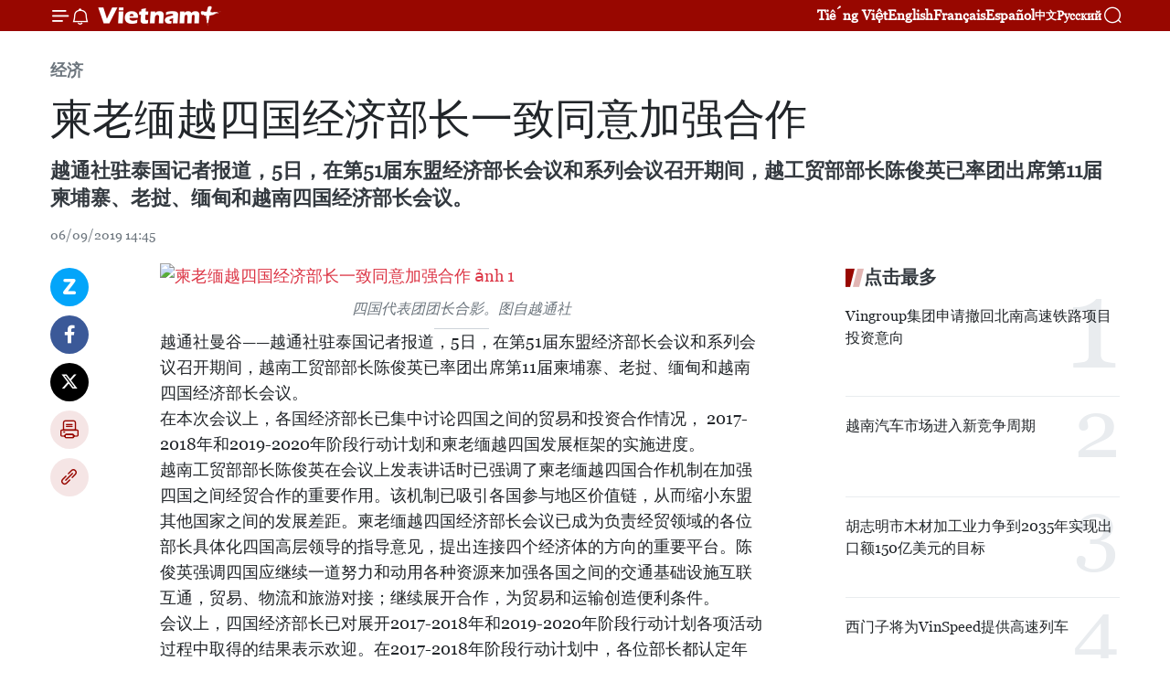

--- FILE ---
content_type: text/html;charset=utf-8
request_url: https://zh.vietnamplus.vn/article-post101848.vnp
body_size: 22814
content:
<!DOCTYPE html> <html lang="zh" class="cn"> <head> <title>柬老缅越四国经济部长一致同意加强合作 | Vietnam+ (VietnamPlus)</title> <meta name="description" content="越通社驻泰国记者报道，5日，在第51届东盟经济部长会议和系列会议召开期间，越工贸部部长陈俊英已率团出席第11届柬埔寨、老挝、缅甸和越南四国经济部长会议。"/> <meta name="keywords" content="第51届东盟经济部长会议,越南工贸部部长陈俊英,第11届柬埔寨、老挝、缅甸和越南四国经济部长会议,CLMV"/> <meta name="news_keywords" content="第51届东盟经济部长会议,越南工贸部部长陈俊英,第11届柬埔寨、老挝、缅甸和越南四国经济部长会议,CLMV"/> <meta http-equiv="Content-Type" content="text/html; charset=utf-8" /> <meta http-equiv="X-UA-Compatible" content="IE=edge"/> <meta http-equiv="refresh" content="1800" /> <meta name="revisit-after" content="1 days" /> <meta name="viewport" content="width=device-width, initial-scale=1"> <meta http-equiv="content-language" content="vi" /> <meta name="format-detection" content="telephone=no"/> <meta name="format-detection" content="address=no"/> <meta name="apple-mobile-web-app-capable" content="yes"> <meta name="apple-mobile-web-app-status-bar-style" content="black"> <meta name="apple-mobile-web-app-title" content="Vietnam+ (VietnamPlus)"/> <meta name="referrer" content="no-referrer-when-downgrade"/> <link rel="shortcut icon" href="https://media.vietnamplus.vn/assets/web/styles/img/favicon.ico" type="image/x-icon" /> <link rel="preconnect" href="https://media.vietnamplus.vn"/> <link rel="dns-prefetch" href="https://media.vietnamplus.vn"/> <link rel="preconnect" href="//www.google-analytics.com" /> <link rel="preconnect" href="//www.googletagmanager.com" /> <link rel="preconnect" href="//stc.za.zaloapp.com" /> <link rel="preconnect" href="//fonts.googleapis.com" /> <link rel="preconnect" href="//pagead2.googlesyndication.com"/> <link rel="preconnect" href="//tpc.googlesyndication.com"/> <link rel="preconnect" href="//securepubads.g.doubleclick.net"/> <link rel="preconnect" href="//accounts.google.com"/> <link rel="preconnect" href="//adservice.google.com"/> <link rel="preconnect" href="//adservice.google.com.vn"/> <link rel="preconnect" href="//www.googletagservices.com"/> <link rel="preconnect" href="//partner.googleadservices.com"/> <link rel="preconnect" href="//tpc.googlesyndication.com"/> <link rel="preconnect" href="//za.zdn.vn"/> <link rel="preconnect" href="//sp.zalo.me"/> <link rel="preconnect" href="//connect.facebook.net"/> <link rel="preconnect" href="//www.facebook.com"/> <link rel="dns-prefetch" href="//www.google-analytics.com" /> <link rel="dns-prefetch" href="//www.googletagmanager.com" /> <link rel="dns-prefetch" href="//stc.za.zaloapp.com" /> <link rel="dns-prefetch" href="//fonts.googleapis.com" /> <link rel="dns-prefetch" href="//pagead2.googlesyndication.com"/> <link rel="dns-prefetch" href="//tpc.googlesyndication.com"/> <link rel="dns-prefetch" href="//securepubads.g.doubleclick.net"/> <link rel="dns-prefetch" href="//accounts.google.com"/> <link rel="dns-prefetch" href="//adservice.google.com"/> <link rel="dns-prefetch" href="//adservice.google.com.vn"/> <link rel="dns-prefetch" href="//www.googletagservices.com"/> <link rel="dns-prefetch" href="//partner.googleadservices.com"/> <link rel="dns-prefetch" href="//tpc.googlesyndication.com"/> <link rel="dns-prefetch" href="//za.zdn.vn"/> <link rel="dns-prefetch" href="//sp.zalo.me"/> <link rel="dns-prefetch" href="//connect.facebook.net"/> <link rel="dns-prefetch" href="//www.facebook.com"/> <link rel="dns-prefetch" href="//graph.facebook.com"/> <link rel="dns-prefetch" href="//static.xx.fbcdn.net"/> <link rel="dns-prefetch" href="//staticxx.facebook.com"/> <script> var cmsConfig = { domainDesktop: 'https://zh.vietnamplus.vn', domainMobile: 'https://zh.vietnamplus.vn', domainApi: 'https://zh-api.vietnamplus.vn', domainStatic: 'https://media.vietnamplus.vn', domainLog: 'https://zh-log.vietnamplus.vn', googleAnalytics: 'G\-6R6V6RSN83', siteId: 0, pageType: 1, objectId: 101848, adsZone: 367, allowAds: true, adsLazy: true, antiAdblock: true, }; if (window.location.protocol !== 'https:' && window.location.hostname.indexOf('vietnamplus.vn') !== -1) { window.location = 'https://' + window.location.hostname + window.location.pathname + window.location.hash; } var USER_AGENT=window.navigator&&(window.navigator.userAgent||window.navigator.vendor)||window.opera||"",IS_MOBILE=/Android|webOS|iPhone|iPod|BlackBerry|Windows Phone|IEMobile|Mobile Safari|Opera Mini/i.test(USER_AGENT),IS_REDIRECT=!1;function setCookie(e,o,i){var n=new Date,i=(n.setTime(n.getTime()+24*i*60*60*1e3),"expires="+n.toUTCString());document.cookie=e+"="+o+"; "+i+";path=/;"}function getCookie(e){var o=document.cookie.indexOf(e+"="),i=o+e.length+1;return!o&&e!==document.cookie.substring(0,e.length)||-1===o?null:(-1===(e=document.cookie.indexOf(";",i))&&(e=document.cookie.length),unescape(document.cookie.substring(i,e)))}IS_MOBILE&&getCookie("isDesktop")&&(setCookie("isDesktop",1,-1),window.location=window.location.pathname.replace(".amp", ".vnp")+window.location.search,IS_REDIRECT=!0); </script> <script> if(USER_AGENT && USER_AGENT.indexOf("facebot") <= 0 && USER_AGENT.indexOf("facebookexternalhit") <= 0) { var query = ''; var hash = ''; if (window.location.search) query = window.location.search; if (window.location.hash) hash = window.location.hash; var canonicalUrl = 'https://zh.vietnamplus.vn/article-post101848.vnp' + query + hash ; var curUrl = decodeURIComponent(window.location.href); if(!location.port && canonicalUrl.startsWith("http") && curUrl != canonicalUrl){ window.location.replace(canonicalUrl); } } </script> <meta property="fb:pages" content="120834779440" /> <meta property="fb:app_id" content="1960985707489919" /> <meta name="author" content="Vietnam+ (VietnamPlus)" /> <meta name="copyright" content="Copyright © 2026 by Vietnam+ (VietnamPlus)" /> <meta name="RATING" content="GENERAL" /> <meta name="GENERATOR" content="Vietnam+ (VietnamPlus)" /> <meta content="Vietnam+ (VietnamPlus)" itemprop="sourceOrganization" name="source"/> <meta content="news" itemprop="genre" name="medium"/> <meta name="robots" content="noarchive, max-image-preview:large, index, follow" /> <meta name="GOOGLEBOT" content="noarchive, max-image-preview:large, index, follow" /> <link rel="canonical" href="https://zh.vietnamplus.vn/article-post101848.vnp" /> <meta property="og:site_name" content="Vietnam+ (VietnamPlus)"/> <meta property="og:rich_attachment" content="true"/> <meta property="og:type" content="article"/> <meta property="og:url" content="https://zh.vietnamplus.vn/article-post101848.vnp"/> <meta property="og:image" content="https://mediazh.vietnamplus.vn/images/d64b6dba57756e92a2c312b3d69010b7090cc516ccabf2196fbe1403c093075c400dd264d3e50d8556f9700a7d561ce205f5b9a6cb4d080a949d685ff9d5cb4e/CLMV.jpg.webp"/> <meta property="og:image:width" content="1200"/> <meta property="og:image:height" content="630"/> <meta property="og:title" content="柬老缅越四国经济部长一致同意加强合作"/> <meta property="og:description" content="越通社驻泰国记者报道，5日，在第51届东盟经济部长会议和系列会议召开期间，越工贸部部长陈俊英已率团出席第11届柬埔寨、老挝、缅甸和越南四国经济部长会议。"/> <meta name="twitter:card" value="summary"/> <meta name="twitter:url" content="https://zh.vietnamplus.vn/article-post101848.vnp"/> <meta name="twitter:title" content="柬老缅越四国经济部长一致同意加强合作"/> <meta name="twitter:description" content="越通社驻泰国记者报道，5日，在第51届东盟经济部长会议和系列会议召开期间，越工贸部部长陈俊英已率团出席第11届柬埔寨、老挝、缅甸和越南四国经济部长会议。"/> <meta name="twitter:image" content="https://mediazh.vietnamplus.vn/images/d64b6dba57756e92a2c312b3d69010b7090cc516ccabf2196fbe1403c093075c400dd264d3e50d8556f9700a7d561ce205f5b9a6cb4d080a949d685ff9d5cb4e/CLMV.jpg.webp"/> <meta name="twitter:site" content="@Vietnam+ (VietnamPlus)"/> <meta name="twitter:creator" content="@Vietnam+ (VietnamPlus)"/> <meta property="article:publisher" content="https://www.facebook.com/VietnamPlus" /> <meta property="article:tag" content="第51届东盟经济部长会议,越南工贸部部长陈俊英,第11届柬埔寨、老挝、缅甸和越南四国经济部长会议,CLMV"/> <meta property="article:section" content="经济" /> <meta property="article:published_time" content="2019-09-06T21:45:00+0700"/> <meta property="article:modified_time" content="2019-09-07T09:42:09+0700"/> <script type="application/ld+json"> { "@context": "http://schema.org", "@type": "Organization", "name": "Vietnam+ (VietnamPlus)", "url": "https://zh.vietnamplus.vn", "logo": "https://media.vietnamplus.vn/assets/web/styles/img/logo.png", "foundingDate": "2008", "founders": [ { "@type": "Person", "name": "Thông tấn xã Việt Nam (TTXVN)" } ], "address": [ { "@type": "PostalAddress", "streetAddress": "Số 05 Lý Thường Kiệt - Hà Nội - Việt Nam", "addressLocality": "Hà Nội City", "addressRegion": "Northeast", "postalCode": "100000", "addressCountry": "VNM" } ], "contactPoint": [ { "@type": "ContactPoint", "telephone": "+84-243-941-1349", "contactType": "customer service" }, { "@type": "ContactPoint", "telephone": "+84-243-941-1348", "contactType": "customer service" } ], "sameAs": [ "https://www.facebook.com/VietnamPlus", "https://www.tiktok.com/@vietnamplus", "https://twitter.com/vietnamplus", "https://www.youtube.com/c/BaoVietnamPlus" ] } </script> <script type="application/ld+json"> { "@context" : "https://schema.org", "@type" : "WebSite", "name": "Vietnam+ (VietnamPlus)", "url": "https://zh.vietnamplus.vn", "alternateName" : "Báo điện tử VIETNAMPLUS, Cơ quan của Thông tấn xã Việt Nam (TTXVN)", "potentialAction": { "@type": "SearchAction", "target": { "@type": "EntryPoint", "urlTemplate": "https://zh.vietnamplus.vn/search/?q={search_term_string}" }, "query-input": "required name=search_term_string" } } </script> <script type="application/ld+json"> { "@context":"http://schema.org", "@type":"BreadcrumbList", "itemListElement":[ { "@type":"ListItem", "position":1, "item":{ "@id":"https://zh.vietnamplus.vn/business/", "name":"经济" } } ] } </script> <script type="application/ld+json"> { "@context": "http://schema.org", "@type": "NewsArticle", "mainEntityOfPage":{ "@type":"WebPage", "@id":"https://zh.vietnamplus.vn/article-post101848.vnp" }, "headline": "柬老缅越四国经济部长一致同意加强合作", "description": "越通社驻泰国记者报道，5日，在第51届东盟经济部长会议和系列会议召开期间，越工贸部部长陈俊英已率团出席第11届柬埔寨、老挝、缅甸和越南四国经济部长会议。", "image": { "@type": "ImageObject", "url": "https://mediazh.vietnamplus.vn/images/d64b6dba57756e92a2c312b3d69010b7090cc516ccabf2196fbe1403c093075c400dd264d3e50d8556f9700a7d561ce205f5b9a6cb4d080a949d685ff9d5cb4e/CLMV.jpg.webp", "width" : 1200, "height" : 675 }, "datePublished": "2019-09-06T21:45:00+0700", "dateModified": "2019-09-07T09:42:09+0700", "author": { "@type": "Person", "name": "" }, "publisher": { "@type": "Organization", "name": "Vietnam+ (VietnamPlus)", "logo": { "@type": "ImageObject", "url": "https://media.vietnamplus.vn/assets/web/styles/img/logo.png" } } } </script> <link rel="preload" href="https://media.vietnamplus.vn/assets/web/styles/css/main.min-1.0.14.css" as="style"> <link rel="preload" href="https://media.vietnamplus.vn/assets/web/js/main.min-1.0.33.js" as="script"> <link rel="preload" href="https://media.vietnamplus.vn/assets/web/js/detail.min-1.0.15.js" as="script"> <link rel="preload" href="https://common.mcms.one/assets/styles/css/vietnamplus-1.0.0.css" as="style"> <link rel="stylesheet" href="https://common.mcms.one/assets/styles/css/vietnamplus-1.0.0.css"> <link id="cms-style" rel="stylesheet" href="https://media.vietnamplus.vn/assets/web/styles/css/main.min-1.0.14.css"> <script type="text/javascript"> var _metaOgUrl = 'https://zh.vietnamplus.vn/article-post101848.vnp'; var page_title = document.title; var tracked_url = window.location.pathname + window.location.search + window.location.hash; var cate_path = 'business'; if (cate_path.length > 0) { tracked_url = "/" + cate_path + tracked_url; } </script> <script async="" src="https://www.googletagmanager.com/gtag/js?id=G-6R6V6RSN83"></script> <script> window.dataLayer = window.dataLayer || []; function gtag(){dataLayer.push(arguments);} gtag('js', new Date()); gtag('config', 'G-6R6V6RSN83', {page_path: tracked_url}); </script> <script>window.dataLayer = window.dataLayer || [];dataLayer.push({'pageCategory': '/business'});</script> <script> window.dataLayer = window.dataLayer || []; dataLayer.push({ 'event': 'Pageview', 'articleId': '101848', 'articleTitle': '柬老缅越四国经济部长一致同意加强合作', 'articleCategory': '经济', 'articleAlowAds': true, 'articleType': 'detail', 'articleTags': '第51届东盟经济部长会议,越南工贸部部长陈俊英,第11届柬埔寨、老挝、缅甸和越南四国经济部长会议,CLMV', 'articlePublishDate': '2019-09-06T21:45:00+0700', 'articleThumbnail': 'https://mediazh.vietnamplus.vn/images/d64b6dba57756e92a2c312b3d69010b7090cc516ccabf2196fbe1403c093075c400dd264d3e50d8556f9700a7d561ce205f5b9a6cb4d080a949d685ff9d5cb4e/CLMV.jpg.webp', 'articleShortUrl': 'https://zh.vietnamplus.vn/article-post101848.vnp', 'articleFullUrl': 'https://zh.vietnamplus.vn/article-post101848.vnp', }); </script> <script type='text/javascript'> gtag('event', 'article_page',{ 'articleId': '101848', 'articleTitle': '柬老缅越四国经济部长一致同意加强合作', 'articleCategory': '经济', 'articleAlowAds': true, 'articleType': 'detail', 'articleTags': '第51届东盟经济部长会议,越南工贸部部长陈俊英,第11届柬埔寨、老挝、缅甸和越南四国经济部长会议,CLMV', 'articlePublishDate': '2019-09-06T21:45:00+0700', 'articleThumbnail': 'https://mediazh.vietnamplus.vn/images/d64b6dba57756e92a2c312b3d69010b7090cc516ccabf2196fbe1403c093075c400dd264d3e50d8556f9700a7d561ce205f5b9a6cb4d080a949d685ff9d5cb4e/CLMV.jpg.webp', 'articleShortUrl': 'https://zh.vietnamplus.vn/article-post101848.vnp', 'articleFullUrl': 'https://zh.vietnamplus.vn/article-post101848.vnp', }); </script> <script>(function(w,d,s,l,i){w[l]=w[l]||[];w[l].push({'gtm.start': new Date().getTime(),event:'gtm.js'});var f=d.getElementsByTagName(s)[0], j=d.createElement(s),dl=l!='dataLayer'?'&l='+l:'';j.async=true;j.src= 'https://www.googletagmanager.com/gtm.js?id='+i+dl;f.parentNode.insertBefore(j,f); })(window,document,'script','dataLayer','GTM-5WM58F3N');</script> <script type="text/javascript"> !function(){"use strict";function e(e){var t=!(arguments.length>1&&void 0!==arguments[1])||arguments[1],c=document.createElement("script");c.src=e,t?c.type="module":(c.async=!0,c.type="text/javascript",c.setAttribute("nomodule",""));var n=document.getElementsByTagName("script")[0];n.parentNode.insertBefore(c,n)}!function(t,c){!function(t,c,n){var a,o,r;n.accountId=c,null!==(a=t.marfeel)&&void 0!==a||(t.marfeel={}),null!==(o=(r=t.marfeel).cmd)&&void 0!==o||(r.cmd=[]),t.marfeel.config=n;var i="https://sdk.mrf.io/statics";e("".concat(i,"/marfeel-sdk.js?id=").concat(c),!0),e("".concat(i,"/marfeel-sdk.es5.js?id=").concat(c),!1)}(t,c,arguments.length>2&&void 0!==arguments[2]?arguments[2]:{})}(window,2272,{} )}(); </script> <script async src="https://sp.zalo.me/plugins/sdk.js"></script> </head> <body class="detail-page"> <div id="sdaWeb_SdaMasthead" class="rennab rennab-top" data-platform="1" data-position="Web_SdaMasthead"> </div> <header class=" site-header"> <div class="sticky"> <div class="container"> <i class="ic-menu"></i> <i class="ic-bell"></i> <div id="header-news" class="pick-news hidden" data-source="header-latest-news"></div> <a class="small-logo" href="/" title="Vietnam+ (VietnamPlus)">Vietnam+ (VietnamPlus)</a> <ul class="menu"> <li> <a href="https://www.vietnamplus.vn" title="Tiếng Việt" target="_blank">Tiếng Việt</a> </li> <li> <a href="https://en.vietnamplus.vn" title="English" target="_blank" rel="nofollow">English</a> </li> <li> <a href="https://fr.vietnamplus.vn" title="Français" target="_blank" rel="nofollow">Français</a> </li> <li> <a href="https://es.vietnamplus.vn" title="Español" target="_blank" rel="nofollow">Español</a> </li> <li> <a href="https://zh.vietnamplus.vn" title="中文" target="_blank" rel="nofollow">中文</a> </li> <li> <a href="https://ru.vietnamplus.vn" title="Русский" target="_blank" rel="nofollow">Русский</a> </li> </ul> <div class="search-wrapper"> <i class="ic-search"></i> <input type="text" class="search txtsearch" placeholder="关键词"> </div> </div> </div> </header> <div class="site-body"> <div id="sdaWeb_SdaBackground" class="rennab " data-platform="1" data-position="Web_SdaBackground"> </div> <div class="container"> <div class="breadcrumb breadcrumb-detail"> <h2 class="main"> <a href="https://zh.vietnamplus.vn/business/" title="经济" class="active">经济</a> </h2> </div> <div id="sdaWeb_SdaTop" class="rennab " data-platform="1" data-position="Web_SdaTop"> </div> <div class="article"> <h1 class="article__title cms-title "> 柬老缅越四国经济部长一致同意加强合作 </h1> <div class="article__sapo cms-desc"> 越通社驻泰国记者报道，5日，在第51届东盟经济部长会议和系列会议召开期间，越工贸部部长陈俊英已率团出席第11届柬埔寨、老挝、缅甸和越南四国经济部长会议。 </div> <div id="sdaWeb_SdaArticleAfterSapo" class="rennab " data-platform="1" data-position="Web_SdaArticleAfterSapo"> </div> <div class="article__meta"> <time class="time" datetime="2019-09-06T21:45:00+0700" data-time="1567781100" data-friendly="false">2019年09月06日星期五 21:45</time> <meta class="cms-date" itemprop="datePublished" content="2019-09-06T21:45:00+0700"> </div> <div class="col"> <div class="main-col content-col"> <div class="article__body zce-content-body cms-body" itemprop="articleBody"> <div class="social-pin sticky article__social"> <a href="javascript:void(0);" class="zl zalo-share-button" title="Zalo" data-href="https://zh.vietnamplus.vn/article-post101848.vnp" data-oaid="4486284411240520426" data-layout="1" data-color="blue" data-customize="true">Zalo</a> <a href="javascript:void(0);" class="item fb" data-href="https://zh.vietnamplus.vn/article-post101848.vnp" data-rel="facebook" title="Facebook">Facebook</a> <a href="javascript:void(0);" class="item tw" data-href="https://zh.vietnamplus.vn/article-post101848.vnp" data-rel="twitter" title="Twitter">Twitter</a> <a href="javascript:void(0);" class="bookmark sendbookmark hidden" onclick="ME.sendBookmark(this, 101848);" data-id="101848" title="收藏">收藏</a> <a href="javascript:void(0);" class="print sendprint" title="Print" data-href="/print-101848.html">打印</a> <a href="javascript:void(0);" class="item link" data-href="https://zh.vietnamplus.vn/article-post101848.vnp" data-rel="copy" title="Copy link">Copy link</a> </div> <div class="ExternalClass89100F657FDE414A9A935B8FBB4D5CF2"> <div class="article-photo"> <a href="/Uploaded_ZH/sxtt/2019_09_06/clmv.jpg" rel="nofollow" target="_blank"><img alt="柬老缅越四国经济部长一致同意加强合作 ảnh 1" src="[data-uri]" class="lazyload cms-photo" data-large-src="https://mediazh.vietnamplus.vn/images/0270f1f1e01d9af365452aa5421fef2754909a545e260d5ab5ef5189d8081592c8988f566180437faf56fffb97ab2287/clmv.jpg" data-src="https://mediazh.vietnamplus.vn/images/96ffd5bee16f5c3e10e13684daa7101abc2240788a738d9de45cc7383ada8af8b33555a09bbf883456e2153ada80ede4/clmv.jpg" title="柬老缅越四国经济部长一致同意加强合作 ảnh 1"></a><span>四国代表团团长合影。图自越通社</span> </div> <p>越通社曼谷——越通社驻泰国记者报道，5日，在第51届东盟经济部长会议和系列会议召开期间，越南工贸部部长陈俊英已率团出席第11届柬埔寨、老挝、缅甸和越南四国经济部长会议。</p> <p>在本次会议上，各国经济部长已集中讨论四国之间的贸易和投资合作情况， 2017-2018年和2019-2020年阶段行动计划和柬老缅越四国发展框架的实施进度。</p> <p>越南工贸部部长陈俊英在会议上发表讲话时已强调了柬老缅越四国合作机制在加强四国之间经贸合作的重要作用。该机制已吸引各国参与地区价值链，从而缩小东盟其他国家之间的发展差距。柬老缅越四国经济部长会议已成为负责经贸领域的各位部长具体化四国高层领导的指导意见，提出连接四个经济体的方向的重要平台。陈俊英强调四国应继续一道努力和动用各种资源来加强各国之间的交通基础设施互联互通，贸易、物流和旅游对接；继续展开合作，为贸易和运输创造便利条件。</p> <p>会议上，四国经济部长已对展开2017-2018年和2019-2020年阶段行动计划各项活动过程中取得的结果表示欢迎。在2017-2018年阶段行动计划中，各位部长都认定年度举行展览会、展销会等贸易促进活动对四国贸易增长产生积极影响，有助于加强各国企业对接。</p> <p>对于人力资源发展领域，各国高度评价越南已向柬老缅三国学生颁发奖学金，高度评价在东盟秘书处实习计划在提高四国政府干部能力和技能中取得的务实效果。各国业建议东盟秘书处继续援助，寻找赞助商，让四国更多政府干部有机会参加该计划。</p> <p>四国经济部长高度评价四国已同东盟秘书处和咨询单位保持密切配合，完成柬老缅越四国发展框架起草工作并一致同意未来时间将提请领导审议通过。</p> <p>会议结束时，各国经济部长一致同意将保持密切配合，以成功实施四国行动计划和在后续各年有效开展四国发展框架。（越通社—VNA）</p>
</div> <div class="article__source"> <div class="source"> <span class="name">越通社</span> </div> </div> <div id="sdaWeb_SdaArticleAfterBody" class="rennab " data-platform="1" data-position="Web_SdaArticleAfterBody"> </div> </div> <div class="article__tag"> <a class="active" href="https://zh.vietnamplus.vn/tag.vnp?q=第51届东盟经济部长会议" title="第51届东盟经济部长会议">#第51届东盟经济部长会议</a> <a class="active" href="https://zh.vietnamplus.vn/tag.vnp?q=越南工贸部部长陈俊英" title="越南工贸部部长陈俊英">#越南工贸部部长陈俊英</a> <a class="" href="https://zh.vietnamplus.vn/tag.vnp?q=第11届柬埔寨、老挝、缅甸和越南四国经济部长会议" title="第11届柬埔寨、老挝、缅甸和越南四国经济部长会议">#第11届柬埔寨、老挝、缅甸和越南四国经济部长会议</a> <a class="" href="https://zh.vietnamplus.vn/tag/clmv-tag15143.vnp" title="CLMV">#CLMV</a> <a class="link" href="https://zh.vietnamplus.vn/region/rg/597.vnp" title="泰国"><i class="ic-location"></i> 泰国</a> </div> <div id="sdaWeb_SdaArticleAfterTag" class="rennab " data-platform="1" data-position="Web_SdaArticleAfterTag"> </div> <div class="wrap-social"> <div class="social-pin article__social"> <a href="javascript:void(0);" class="zl zalo-share-button" title="Zalo" data-href="https://zh.vietnamplus.vn/article-post101848.vnp" data-oaid="4486284411240520426" data-layout="1" data-color="blue" data-customize="true">Zalo</a> <a href="javascript:void(0);" class="item fb" data-href="https://zh.vietnamplus.vn/article-post101848.vnp" data-rel="facebook" title="Facebook">Facebook</a> <a href="javascript:void(0);" class="item tw" data-href="https://zh.vietnamplus.vn/article-post101848.vnp" data-rel="twitter" title="Twitter">Twitter</a> <a href="javascript:void(0);" class="bookmark sendbookmark hidden" onclick="ME.sendBookmark(this, 101848);" data-id="101848" title="收藏">收藏</a> <a href="javascript:void(0);" class="print sendprint" title="Print" data-href="/print-101848.html">打印</a> <a href="javascript:void(0);" class="item link" data-href="https://zh.vietnamplus.vn/article-post101848.vnp" data-rel="copy" title="Copy link">Copy link</a> </div> <a href="https://news.google.com/publications/CAAqBwgKMN-18wowlLWFAw?hl=vi&gl=VN&ceid=VN%3Avi" class="google-news" target="_blank" title="Google News">关注 VietnamPlus</a> </div> <div id="sdaWeb_SdaArticleAfterBody1" class="rennab " data-platform="1" data-position="Web_SdaArticleAfterBody1"> </div> <div id="sdaWeb_SdaArticleAfterBody2" class="rennab " data-platform="1" data-position="Web_SdaArticleAfterBody2"> </div> <div class="box-related-news"> <h3 class="box-heading"> <span class="title">相关新闻</span> </h3> <div class="box-content" data-source="related-news"> <article class="story"> <figure class="story__thumb"> <a class="cms-link" href="https://zh.vietnamplus.vn/article-post81530.vnp" title="阮春福出席ACMECS 8 和CLMV 9两峰会有助于促进湄公河次区域一体化与发展"> <img class="lazyload" src="[data-uri]" data-src="https://mediazh.vietnamplus.vn/images/6a207130380a6995adc232b70938d3a770a7839271abd93139f21bb73e1d8a977f00f0a2195f69bb435d74f466e1b60a809855691508213818d461d698ef1937/xuan.jpg.webp" data-srcset="https://mediazh.vietnamplus.vn/images/6a207130380a6995adc232b70938d3a770a7839271abd93139f21bb73e1d8a977f00f0a2195f69bb435d74f466e1b60a809855691508213818d461d698ef1937/xuan.jpg.webp 1x, https://mediazh.vietnamplus.vn/images/c0b508db472e6bb0e68a748ea188e06870a7839271abd93139f21bb73e1d8a977f00f0a2195f69bb435d74f466e1b60a809855691508213818d461d698ef1937/xuan.jpg.webp 2x" alt="阮春福出席ACMECS 8 和CLMV 9两峰会有助于促进湄公河次区域一体化与发展"> <noscript><img src="https://mediazh.vietnamplus.vn/images/6a207130380a6995adc232b70938d3a770a7839271abd93139f21bb73e1d8a977f00f0a2195f69bb435d74f466e1b60a809855691508213818d461d698ef1937/xuan.jpg.webp" srcset="https://mediazh.vietnamplus.vn/images/6a207130380a6995adc232b70938d3a770a7839271abd93139f21bb73e1d8a977f00f0a2195f69bb435d74f466e1b60a809855691508213818d461d698ef1937/xuan.jpg.webp 1x, https://mediazh.vietnamplus.vn/images/c0b508db472e6bb0e68a748ea188e06870a7839271abd93139f21bb73e1d8a977f00f0a2195f69bb435d74f466e1b60a809855691508213818d461d698ef1937/xuan.jpg.webp 2x" alt="阮春福出席ACMECS 8 和CLMV 9两峰会有助于促进湄公河次区域一体化与发展" class="image-fallback"></noscript> </a> </figure> <h2 class="story__heading" data-tracking="81530"> <a class=" cms-link" href="https://zh.vietnamplus.vn/article-post81530.vnp" title="阮春福出席ACMECS 8 和CLMV 9两峰会有助于促进湄公河次区域一体化与发展"> 阮春福出席ACMECS 8 和CLMV 9两峰会有助于促进湄公河次区域一体化与发展 </a> </h2> <time class="time" datetime="2018-06-13T14:05:00+0700" data-time="1528873500"> 13/06/2018 14:05 </time> <div class="story__summary story__shorten"> 应泰国总理巴育•占奥差和柬埔寨首相洪森的邀请，越南政府总理阮春福将率领越南代表团出席于6月15日至16日在泰国曼谷举行的第八届伊洛瓦底江—湄南河—湄公河经济合作战略峰会（ ACMECS 8 ）和第九届柬老缅越合作峰会（ CLMV 9 ）。 </div> </article> <article class="story"> <figure class="story__thumb"> <a class="cms-link" href="https://zh.vietnamplus.vn/article-post81604.vnp" title="越南政府总理阮春福启程前往泰国出席ACMECS 8 和CLMV 9"> <img class="lazyload" src="[data-uri]" data-src="https://mediazh.vietnamplus.vn/images/6a207130380a6995adc232b70938d3a770a7839271abd93139f21bb73e1d8a9746ff87270f3e99adadd2c4089b9e4d68809855691508213818d461d698ef1937/phuc.jpg.webp" data-srcset="https://mediazh.vietnamplus.vn/images/6a207130380a6995adc232b70938d3a770a7839271abd93139f21bb73e1d8a9746ff87270f3e99adadd2c4089b9e4d68809855691508213818d461d698ef1937/phuc.jpg.webp 1x, https://mediazh.vietnamplus.vn/images/c0b508db472e6bb0e68a748ea188e06870a7839271abd93139f21bb73e1d8a9746ff87270f3e99adadd2c4089b9e4d68809855691508213818d461d698ef1937/phuc.jpg.webp 2x" alt="越南政府总理阮春福启程前往泰国出席ACMECS 8 和CLMV 9"> <noscript><img src="https://mediazh.vietnamplus.vn/images/6a207130380a6995adc232b70938d3a770a7839271abd93139f21bb73e1d8a9746ff87270f3e99adadd2c4089b9e4d68809855691508213818d461d698ef1937/phuc.jpg.webp" srcset="https://mediazh.vietnamplus.vn/images/6a207130380a6995adc232b70938d3a770a7839271abd93139f21bb73e1d8a9746ff87270f3e99adadd2c4089b9e4d68809855691508213818d461d698ef1937/phuc.jpg.webp 1x, https://mediazh.vietnamplus.vn/images/c0b508db472e6bb0e68a748ea188e06870a7839271abd93139f21bb73e1d8a9746ff87270f3e99adadd2c4089b9e4d68809855691508213818d461d698ef1937/phuc.jpg.webp 2x" alt="越南政府总理阮春福启程前往泰国出席ACMECS 8 和CLMV 9" class="image-fallback"></noscript> </a> </figure> <h2 class="story__heading" data-tracking="81604"> <a class=" cms-link" href="https://zh.vietnamplus.vn/article-post81604.vnp" title="越南政府总理阮春福启程前往泰国出席ACMECS 8 和CLMV 9"> 越南政府总理阮春福启程前往泰国出席ACMECS 8 和CLMV 9 </a> </h2> <time class="time" datetime="2018-06-15T08:32:00+0700" data-time="1529026320"> 15/06/2018 08:32 </time> <div class="story__summary story__shorten"> 应泰国总理巴育•占奥差和柬埔寨首相洪森的邀请，越南政府总理阮春福偕夫人6月15日率领越南代表团出席于15日至16日在泰国曼谷举行的第八届伊洛瓦底江—湄南河—湄公河经济合作战略峰会（ACMECS 8）和第九届柬老缅越合作峰会（CLMV 9）。 </div> </article> <article class="story"> <figure class="story__thumb"> <a class="cms-link" href="https://zh.vietnamplus.vn/article-post81649.vnp" title="阮春福开始出席ACMECS-8 和CLMV-9之行"> <img class="lazyload" src="[data-uri]" data-src="https://mediazh.vietnamplus.vn/images/6a207130380a6995adc232b70938d3a770a7839271abd93139f21bb73e1d8a97b1f90dc637976e0b389eadcba0ac750ca0942a9a568fc9b0ca3257ded2e32d14/phuc1.jpg.webp" data-srcset="https://mediazh.vietnamplus.vn/images/6a207130380a6995adc232b70938d3a770a7839271abd93139f21bb73e1d8a97b1f90dc637976e0b389eadcba0ac750ca0942a9a568fc9b0ca3257ded2e32d14/phuc1.jpg.webp 1x, https://mediazh.vietnamplus.vn/images/c0b508db472e6bb0e68a748ea188e06870a7839271abd93139f21bb73e1d8a97b1f90dc637976e0b389eadcba0ac750ca0942a9a568fc9b0ca3257ded2e32d14/phuc1.jpg.webp 2x" alt="阮春福开始出席ACMECS-8 和CLMV-9之行"> <noscript><img src="https://mediazh.vietnamplus.vn/images/6a207130380a6995adc232b70938d3a770a7839271abd93139f21bb73e1d8a97b1f90dc637976e0b389eadcba0ac750ca0942a9a568fc9b0ca3257ded2e32d14/phuc1.jpg.webp" srcset="https://mediazh.vietnamplus.vn/images/6a207130380a6995adc232b70938d3a770a7839271abd93139f21bb73e1d8a97b1f90dc637976e0b389eadcba0ac750ca0942a9a568fc9b0ca3257ded2e32d14/phuc1.jpg.webp 1x, https://mediazh.vietnamplus.vn/images/c0b508db472e6bb0e68a748ea188e06870a7839271abd93139f21bb73e1d8a97b1f90dc637976e0b389eadcba0ac750ca0942a9a568fc9b0ca3257ded2e32d14/phuc1.jpg.webp 2x" alt="阮春福开始出席ACMECS-8 和CLMV-9之行" class="image-fallback"></noscript> </a> </figure> <h2 class="story__heading" data-tracking="81649"> <a class=" cms-link" href="https://zh.vietnamplus.vn/article-post81649.vnp" title="阮春福开始出席ACMECS-8 和CLMV-9之行"> 阮春福开始出席ACMECS-8 和CLMV-9之行 </a> </h2> <time class="time" datetime="2018-06-15T16:11:00+0700" data-time="1529053860"> 15/06/2018 16:11 </time> <div class="story__summary story__shorten"> 6月15日下午2时，以越南政府总理阮春福为首的越南代表团已抵达泰国曼谷军事机场，开始出席于15日至16日在泰国曼谷举行的第八届伊洛瓦底江—湄南河—湄公河经济合作战略峰会（ACMECS 8）和第九届柬老缅越合作峰会（CLMV 9）之行。 </div> </article> <article class="story"> <figure class="story__thumb"> <a class="cms-link" href="https://zh.vietnamplus.vn/article-post81684.vnp" title="越南政府总理阮春福出席ACMECS-8 和CLMV-9两峰会及其相关活动（组图）"> <img class="lazyload" src="[data-uri]" data-src="https://mediazh.vietnamplus.vn/images/6a207130380a6995adc232b70938d3a72e42ea0d4a5431f069f5519afddcd1c1ca0dee52d6863d6769dfe98fff0113896088d2cb28356d19c6af834d7b6e746b/17.jpg.webp" data-srcset="https://mediazh.vietnamplus.vn/images/6a207130380a6995adc232b70938d3a72e42ea0d4a5431f069f5519afddcd1c1ca0dee52d6863d6769dfe98fff0113896088d2cb28356d19c6af834d7b6e746b/17.jpg.webp 1x, https://mediazh.vietnamplus.vn/images/c0b508db472e6bb0e68a748ea188e0682e42ea0d4a5431f069f5519afddcd1c1ca0dee52d6863d6769dfe98fff0113896088d2cb28356d19c6af834d7b6e746b/17.jpg.webp 2x" alt="越南政府总理阮春福出席ACMECS-8 和CLMV-9两峰会及其相关活动（组图）"> <noscript><img src="https://mediazh.vietnamplus.vn/images/6a207130380a6995adc232b70938d3a72e42ea0d4a5431f069f5519afddcd1c1ca0dee52d6863d6769dfe98fff0113896088d2cb28356d19c6af834d7b6e746b/17.jpg.webp" srcset="https://mediazh.vietnamplus.vn/images/6a207130380a6995adc232b70938d3a72e42ea0d4a5431f069f5519afddcd1c1ca0dee52d6863d6769dfe98fff0113896088d2cb28356d19c6af834d7b6e746b/17.jpg.webp 1x, https://mediazh.vietnamplus.vn/images/c0b508db472e6bb0e68a748ea188e0682e42ea0d4a5431f069f5519afddcd1c1ca0dee52d6863d6769dfe98fff0113896088d2cb28356d19c6af834d7b6e746b/17.jpg.webp 2x" alt="越南政府总理阮春福出席ACMECS-8 和CLMV-9两峰会及其相关活动（组图）" class="image-fallback"></noscript> </a> </figure> <h2 class="story__heading" data-tracking="81684"> <a class=" cms-link" href="https://zh.vietnamplus.vn/article-post81684.vnp" title="越南政府总理阮春福出席ACMECS-8 和CLMV-9两峰会及其相关活动（组图）"> <i class="ic-photo"></i> 越南政府总理阮春福出席ACMECS-8 和CLMV-9两峰会及其相关活动（组图） </a> </h2> <time class="time" datetime="2018-06-16T19:59:41+0700" data-time="1529153981"> 16/06/2018 19:59 </time> <div class="story__summary story__shorten"> 赴泰国出席第八届伊洛瓦底江—湄南河—湄公河经济合作战略峰会（ACMECS 8）和第九届柬老缅越峰会（CLMV-9）期间，6月16日，越南政府总理阮春福与老挝总理通伦·西苏里、柬埔寨首相洪森共进早餐，同缅甸总统吴温敏、东盟秘书长林玉辉、泰国部分大型企业集团领导举行双边会晤。 </div> </article> <article class="story"> <figure class="story__thumb"> <a class="cms-link" href="https://zh.vietnamplus.vn/article-post81685.vnp" title="越南政府总理阮春福圆满结束ACMECS和CLMV两峰会之行"> <img class="lazyload" src="[data-uri]" data-src="https://mediazh.vietnamplus.vn/images/6a207130380a6995adc232b70938d3a770a7839271abd93139f21bb73e1d8a9711c1a037d0f793b845ff1afbaad295e76088d2cb28356d19c6af834d7b6e746b/_3.jpg.webp" data-srcset="https://mediazh.vietnamplus.vn/images/6a207130380a6995adc232b70938d3a770a7839271abd93139f21bb73e1d8a9711c1a037d0f793b845ff1afbaad295e76088d2cb28356d19c6af834d7b6e746b/_3.jpg.webp 1x, https://mediazh.vietnamplus.vn/images/c0b508db472e6bb0e68a748ea188e06870a7839271abd93139f21bb73e1d8a9711c1a037d0f793b845ff1afbaad295e76088d2cb28356d19c6af834d7b6e746b/_3.jpg.webp 2x" alt="越南政府总理阮春福圆满结束ACMECS和CLMV两峰会之行"> <noscript><img src="https://mediazh.vietnamplus.vn/images/6a207130380a6995adc232b70938d3a770a7839271abd93139f21bb73e1d8a9711c1a037d0f793b845ff1afbaad295e76088d2cb28356d19c6af834d7b6e746b/_3.jpg.webp" srcset="https://mediazh.vietnamplus.vn/images/6a207130380a6995adc232b70938d3a770a7839271abd93139f21bb73e1d8a9711c1a037d0f793b845ff1afbaad295e76088d2cb28356d19c6af834d7b6e746b/_3.jpg.webp 1x, https://mediazh.vietnamplus.vn/images/c0b508db472e6bb0e68a748ea188e06870a7839271abd93139f21bb73e1d8a9711c1a037d0f793b845ff1afbaad295e76088d2cb28356d19c6af834d7b6e746b/_3.jpg.webp 2x" alt="越南政府总理阮春福圆满结束ACMECS和CLMV两峰会之行" class="image-fallback"></noscript> </a> </figure> <h2 class="story__heading" data-tracking="81685"> <a class=" cms-link" href="https://zh.vietnamplus.vn/article-post81685.vnp" title="越南政府总理阮春福圆满结束ACMECS和CLMV两峰会之行"> 越南政府总理阮春福圆满结束ACMECS和CLMV两峰会之行 </a> </h2> <time class="time" datetime="2018-06-16T22:42:00+0700" data-time="1529163720"> 16/06/2018 22:42 </time> <div class="story__summary story__shorten"> 据越通社特派记者的报道，6月16日晚，越南政府总理阮春福偕夫人一行已抵达首都河内，圆满结束第八届伊洛瓦底江—湄南河—湄公河经济合作战略峰会（ACMECS 8）和第九届柬老缅越峰会（CLMV9）之行。 </div> </article> <article class="story"> <figure class="story__thumb"> <a class="cms-link" href="https://zh.vietnamplus.vn/article-post81692.vnp" title="ACMECS-8和CLMV-9：越南主动并负责任地贡献力量 实现湄公河次区域全面且可持续发展"> <img class="lazyload" src="[data-uri]" data-src="https://mediazh.vietnamplus.vn/images/6a207130380a6995adc232b70938d3a770a7839271abd93139f21bb73e1d8a97480727f0a3105a3e93cf1e5f54cb0acb2d302f3badb89b4c9258fd706de4b1c8/hoi_nghii.jpg.webp" data-srcset="https://mediazh.vietnamplus.vn/images/6a207130380a6995adc232b70938d3a770a7839271abd93139f21bb73e1d8a97480727f0a3105a3e93cf1e5f54cb0acb2d302f3badb89b4c9258fd706de4b1c8/hoi_nghii.jpg.webp 1x, https://mediazh.vietnamplus.vn/images/c0b508db472e6bb0e68a748ea188e06870a7839271abd93139f21bb73e1d8a97480727f0a3105a3e93cf1e5f54cb0acb2d302f3badb89b4c9258fd706de4b1c8/hoi_nghii.jpg.webp 2x" alt="ACMECS-8和CLMV-9：越南主动并负责任地贡献力量 实现湄公河次区域全面且可持续发展"> <noscript><img src="https://mediazh.vietnamplus.vn/images/6a207130380a6995adc232b70938d3a770a7839271abd93139f21bb73e1d8a97480727f0a3105a3e93cf1e5f54cb0acb2d302f3badb89b4c9258fd706de4b1c8/hoi_nghii.jpg.webp" srcset="https://mediazh.vietnamplus.vn/images/6a207130380a6995adc232b70938d3a770a7839271abd93139f21bb73e1d8a97480727f0a3105a3e93cf1e5f54cb0acb2d302f3badb89b4c9258fd706de4b1c8/hoi_nghii.jpg.webp 1x, https://mediazh.vietnamplus.vn/images/c0b508db472e6bb0e68a748ea188e06870a7839271abd93139f21bb73e1d8a97480727f0a3105a3e93cf1e5f54cb0acb2d302f3badb89b4c9258fd706de4b1c8/hoi_nghii.jpg.webp 2x" alt="ACMECS-8和CLMV-9：越南主动并负责任地贡献力量 实现湄公河次区域全面且可持续发展" class="image-fallback"></noscript> </a> </figure> <h2 class="story__heading" data-tracking="81692"> <a class=" cms-link" href="https://zh.vietnamplus.vn/article-post81692.vnp" title="ACMECS-8和CLMV-9：越南主动并负责任地贡献力量 实现湄公河次区域全面且可持续发展"> ACMECS-8和CLMV-9：越南主动并负责任地贡献力量 实现湄公河次区域全面且可持续发展 </a> </h2> <time class="time" datetime="2018-06-17T16:07:00+0700" data-time="1529226420"> 17/06/2018 16:07 </time> <div class="story__summary story__shorten"> 6月16日晚，越南政府偕夫人和越南代表团已回到河内，圆满结束应泰国总理巴育和柬埔寨首相洪森邀请出席第八届伊洛瓦底江—湄南河—湄公河经济合作战略峰会（ACMECS-8）和第九届柬老缅越合作峰会（CLMV-9）之行。 </div> </article> </div> </div> <div id="sdaWeb_SdaArticleAfterRelated" class="rennab " data-platform="1" data-position="Web_SdaArticleAfterRelated"> </div> <div class="timeline secondary"> <h3 class="box-heading"> <a href="https://zh.vietnamplus.vn/business/" title="经济" class="title"> 更多 </a> </h3> <div class="box-content content-list" data-source="recommendation-367"> <article class="story" data-id="255270"> <figure class="story__thumb"> <a class="cms-link" href="https://zh.vietnamplus.vn/article-post255270.vnp" title="越共十四大：越南以坚实的增长基础迈入新发展阶段"> <img class="lazyload" src="[data-uri]" data-src="https://mediazh.vietnamplus.vn/images/[base64]/vna-potal-cong-ty-tan-de-xuat-khau-hon-12-trieu-san-pham-moi-nam-7880243.jpg.webp" data-srcset="https://mediazh.vietnamplus.vn/images/[base64]/vna-potal-cong-ty-tan-de-xuat-khau-hon-12-trieu-san-pham-moi-nam-7880243.jpg.webp 1x, https://mediazh.vietnamplus.vn/images/[base64]/vna-potal-cong-ty-tan-de-xuat-khau-hon-12-trieu-san-pham-moi-nam-7880243.jpg.webp 2x" alt="2025年越南国内生产总值（GDP）增速约为8%。图自越通社"> <noscript><img src="https://mediazh.vietnamplus.vn/images/[base64]/vna-potal-cong-ty-tan-de-xuat-khau-hon-12-trieu-san-pham-moi-nam-7880243.jpg.webp" srcset="https://mediazh.vietnamplus.vn/images/[base64]/vna-potal-cong-ty-tan-de-xuat-khau-hon-12-trieu-san-pham-moi-nam-7880243.jpg.webp 1x, https://mediazh.vietnamplus.vn/images/[base64]/vna-potal-cong-ty-tan-de-xuat-khau-hon-12-trieu-san-pham-moi-nam-7880243.jpg.webp 2x" alt="2025年越南国内生产总值（GDP）增速约为8%。图自越通社" class="image-fallback"></noscript> </a> </figure> <h2 class="story__heading" data-tracking="255270"> <a class=" cms-link" href="https://zh.vietnamplus.vn/article-post255270.vnp" title="越共十四大：越南以坚实的增长基础迈入新发展阶段"> 越共十四大：越南以坚实的增长基础迈入新发展阶段 </a> </h2> <time class="time" datetime="2026-01-17T19:12:39+0700" data-time="1768651959"> 17/01/2026 19:12 </time> <div class="story__summary story__shorten"> <p>在越南共产党第十四次全国代表大会召开前夕，美国大学国际关系学院全球外交与安全政策系主任派珀·坎贝尔在接受越通社采访时高度评价越南近年来取得的经济增长成就和不断提升的国际声誉。</p> </div> </article> <article class="story" data-id="255255"> <figure class="story__thumb"> <a class="cms-link" href="https://zh.vietnamplus.vn/article-post255255.vnp" title="解除IUU“黄牌”警告：永隆省努力保障渔业可持续生计"> <img class="lazyload" src="[data-uri]" data-src="https://mediazh.vietnamplus.vn/images/[base64]/vna-potal-bao-ve-sinh-ke-phat-trien-ben-vung-nghe-ca-vinh-long-8526361.jpg.webp" data-srcset="https://mediazh.vietnamplus.vn/images/[base64]/vna-potal-bao-ve-sinh-ke-phat-trien-ben-vung-nghe-ca-vinh-long-8526361.jpg.webp 1x, https://mediazh.vietnamplus.vn/images/[base64]/vna-potal-bao-ve-sinh-ke-phat-trien-ben-vung-nghe-ca-vinh-long-8526361.jpg.webp 2x" alt="进出永隆省大安乡定安渔港的渔船。图片来源：越通社"> <noscript><img src="https://mediazh.vietnamplus.vn/images/[base64]/vna-potal-bao-ve-sinh-ke-phat-trien-ben-vung-nghe-ca-vinh-long-8526361.jpg.webp" srcset="https://mediazh.vietnamplus.vn/images/[base64]/vna-potal-bao-ve-sinh-ke-phat-trien-ben-vung-nghe-ca-vinh-long-8526361.jpg.webp 1x, https://mediazh.vietnamplus.vn/images/[base64]/vna-potal-bao-ve-sinh-ke-phat-trien-ben-vung-nghe-ca-vinh-long-8526361.jpg.webp 2x" alt="进出永隆省大安乡定安渔港的渔船。图片来源：越通社" class="image-fallback"></noscript> </a> </figure> <h2 class="story__heading" data-tracking="255255"> <a class=" cms-link" href="https://zh.vietnamplus.vn/article-post255255.vnp" title="解除IUU“黄牌”警告：永隆省努力保障渔业可持续生计"> 解除IUU“黄牌”警告：永隆省努力保障渔业可持续生计 </a> </h2> <time class="time" datetime="2026-01-17T15:23:16+0700" data-time="1768638196"> 17/01/2026 15:23 </time> <div class="story__summary story__shorten"> <p>永隆省各渔港不断加强对渔业捕捞活动进行管理与监督。通过加大宣传力度、严格管控渔船进出港、监测捕捞产量、加强水产品溯源管理，不仅为实现全国共同目标作出贡献，也直接保护了渔民的生计，推动渔业向可持续方向发展。</p> </div> </article> <article class="story" data-id="255238"> <figure class="story__thumb"> <a class="cms-link" href="https://zh.vietnamplus.vn/article-post255238.vnp" title="劳保贸易经济区：发挥东西经济走廊贸易枢纽作用"> <img class="lazyload" src="[data-uri]" data-src="https://mediazh.vietnamplus.vn/images/679eb48c6546f3fc404123bc4d1261c1c3b51afe476320f9213bce2c91d94a151326c5890496ef8776a62b274aba8253e5dda25bf0369befcda5ca44bb39fc4b/lao-bao-1.jpg.webp" data-srcset="https://mediazh.vietnamplus.vn/images/679eb48c6546f3fc404123bc4d1261c1c3b51afe476320f9213bce2c91d94a151326c5890496ef8776a62b274aba8253e5dda25bf0369befcda5ca44bb39fc4b/lao-bao-1.jpg.webp 1x, https://mediazh.vietnamplus.vn/images/762cbf08a77a2359f942e7e059b995ccc3b51afe476320f9213bce2c91d94a151326c5890496ef8776a62b274aba8253e5dda25bf0369befcda5ca44bb39fc4b/lao-bao-1.jpg.webp 2x" alt="广治省劳保特别贸易经济区位于东西经济走廊的重要战略位置，是越南与老挝、泰国以及湄公河次区域国家之间的重要贸易门户。图自越通社"> <noscript><img src="https://mediazh.vietnamplus.vn/images/679eb48c6546f3fc404123bc4d1261c1c3b51afe476320f9213bce2c91d94a151326c5890496ef8776a62b274aba8253e5dda25bf0369befcda5ca44bb39fc4b/lao-bao-1.jpg.webp" srcset="https://mediazh.vietnamplus.vn/images/679eb48c6546f3fc404123bc4d1261c1c3b51afe476320f9213bce2c91d94a151326c5890496ef8776a62b274aba8253e5dda25bf0369befcda5ca44bb39fc4b/lao-bao-1.jpg.webp 1x, https://mediazh.vietnamplus.vn/images/762cbf08a77a2359f942e7e059b995ccc3b51afe476320f9213bce2c91d94a151326c5890496ef8776a62b274aba8253e5dda25bf0369befcda5ca44bb39fc4b/lao-bao-1.jpg.webp 2x" alt="广治省劳保特别贸易经济区位于东西经济走廊的重要战略位置，是越南与老挝、泰国以及湄公河次区域国家之间的重要贸易门户。图自越通社" class="image-fallback"></noscript> </a> </figure> <h2 class="story__heading" data-tracking="255238"> <a class=" cms-link" href="https://zh.vietnamplus.vn/article-post255238.vnp" title="劳保贸易经济区：发挥东西经济走廊贸易枢纽作用"> 劳保贸易经济区：发挥东西经济走廊贸易枢纽作用 </a> </h2> <time class="time" datetime="2026-01-17T14:00:00+0700" data-time="1768633200"> 17/01/2026 14:00 </time> <div class="story__summary story__shorten"> <p>广治省劳保特别贸易经济区位于东西经济走廊的重要战略位置，是越南与老挝、泰国以及湄公河次区域国家之间的重要贸易门户。</p> </div> </article> <article class="story" data-id="255189"> <figure class="story__thumb"> <a class="cms-link" href="https://zh.vietnamplus.vn/article-post255189.vnp" title="越南2025年《电子商务法》实施在即 助力2026年电商迈向规范化增长 "> <img class="lazyload" src="[data-uri]" data-src="https://mediazh.vietnamplus.vn/images/0d52f41f58cca3e115d3bd58062ca06cd3b1295041e81122f6c6dbf4e5f48b3d6bf3feaf6f94c06d5eab36a76ec35fc3bd9bd82384b6c45aa1116f69f08e3d7f/thuong-mai-dien-tu-090421.jpg.webp" data-srcset="https://mediazh.vietnamplus.vn/images/0d52f41f58cca3e115d3bd58062ca06cd3b1295041e81122f6c6dbf4e5f48b3d6bf3feaf6f94c06d5eab36a76ec35fc3bd9bd82384b6c45aa1116f69f08e3d7f/thuong-mai-dien-tu-090421.jpg.webp 1x, https://mediazh.vietnamplus.vn/images/da1c6aa42c738a549885eb571485a05dd3b1295041e81122f6c6dbf4e5f48b3d6bf3feaf6f94c06d5eab36a76ec35fc3bd9bd82384b6c45aa1116f69f08e3d7f/thuong-mai-dien-tu-090421.jpg.webp 2x" alt="2026年电子商务引领数字经济。图自越通社"> <noscript><img src="https://mediazh.vietnamplus.vn/images/0d52f41f58cca3e115d3bd58062ca06cd3b1295041e81122f6c6dbf4e5f48b3d6bf3feaf6f94c06d5eab36a76ec35fc3bd9bd82384b6c45aa1116f69f08e3d7f/thuong-mai-dien-tu-090421.jpg.webp" srcset="https://mediazh.vietnamplus.vn/images/0d52f41f58cca3e115d3bd58062ca06cd3b1295041e81122f6c6dbf4e5f48b3d6bf3feaf6f94c06d5eab36a76ec35fc3bd9bd82384b6c45aa1116f69f08e3d7f/thuong-mai-dien-tu-090421.jpg.webp 1x, https://mediazh.vietnamplus.vn/images/da1c6aa42c738a549885eb571485a05dd3b1295041e81122f6c6dbf4e5f48b3d6bf3feaf6f94c06d5eab36a76ec35fc3bd9bd82384b6c45aa1116f69f08e3d7f/thuong-mai-dien-tu-090421.jpg.webp 2x" alt="2026年电子商务引领数字经济。图自越通社" class="image-fallback"></noscript> </a> </figure> <h2 class="story__heading" data-tracking="255189"> <a class=" cms-link" href="https://zh.vietnamplus.vn/article-post255189.vnp" title="越南2025年《电子商务法》实施在即 助力2026年电商迈向规范化增长 "> 越南2025年《电子商务法》实施在即 助力2026年电商迈向规范化增长 </a> </h2> <time class="time" datetime="2026-01-17T04:00:00+0700" data-time="1768597200"> 17/01/2026 04:00 </time> <div class="story__summary story__shorten"> <p>电子商务在2026年成为数字经济的主流趋势，其目标是从快速增长转向高质量、规范化增长。</p> </div> </article> <article class="story" data-id="255160"> <figure class="story__thumb"> <a class="cms-link" href="https://zh.vietnamplus.vn/article-post255160.vnp" title="2026年春季博览会：越南与印度合作的新桥梁"> <img class="lazyload" src="[data-uri]" data-src="https://mediazh.vietnamplus.vn/images/0d52f41f58cca3e115d3bd58062ca06ccb2006881045774394249b615040e0eb0f390e80edd5cf4a85351a49b6aef7499969feff8482b5c3f17fb85d3376e2d7c29825d49b7a0a662e821ac4cd815a54523f12b7b18415f5f6e3ec2a01751e47/evfta-tac-dong-tich-cuc-cho-nganh-det-may-viet-nam.jpg.webp" data-srcset="https://mediazh.vietnamplus.vn/images/0d52f41f58cca3e115d3bd58062ca06ccb2006881045774394249b615040e0eb0f390e80edd5cf4a85351a49b6aef7499969feff8482b5c3f17fb85d3376e2d7c29825d49b7a0a662e821ac4cd815a54523f12b7b18415f5f6e3ec2a01751e47/evfta-tac-dong-tich-cuc-cho-nganh-det-may-viet-nam.jpg.webp 1x, https://mediazh.vietnamplus.vn/images/da1c6aa42c738a549885eb571485a05dcb2006881045774394249b615040e0eb0f390e80edd5cf4a85351a49b6aef7499969feff8482b5c3f17fb85d3376e2d7c29825d49b7a0a662e821ac4cd815a54523f12b7b18415f5f6e3ec2a01751e47/evfta-tac-dong-tich-cuc-cho-nganh-det-may-viet-nam.jpg.webp 2x" alt="太原纺织公司。图自越通社"> <noscript><img src="https://mediazh.vietnamplus.vn/images/0d52f41f58cca3e115d3bd58062ca06ccb2006881045774394249b615040e0eb0f390e80edd5cf4a85351a49b6aef7499969feff8482b5c3f17fb85d3376e2d7c29825d49b7a0a662e821ac4cd815a54523f12b7b18415f5f6e3ec2a01751e47/evfta-tac-dong-tich-cuc-cho-nganh-det-may-viet-nam.jpg.webp" srcset="https://mediazh.vietnamplus.vn/images/0d52f41f58cca3e115d3bd58062ca06ccb2006881045774394249b615040e0eb0f390e80edd5cf4a85351a49b6aef7499969feff8482b5c3f17fb85d3376e2d7c29825d49b7a0a662e821ac4cd815a54523f12b7b18415f5f6e3ec2a01751e47/evfta-tac-dong-tich-cuc-cho-nganh-det-may-viet-nam.jpg.webp 1x, https://mediazh.vietnamplus.vn/images/da1c6aa42c738a549885eb571485a05dcb2006881045774394249b615040e0eb0f390e80edd5cf4a85351a49b6aef7499969feff8482b5c3f17fb85d3376e2d7c29825d49b7a0a662e821ac4cd815a54523f12b7b18415f5f6e3ec2a01751e47/evfta-tac-dong-tich-cuc-cho-nganh-det-may-viet-nam.jpg.webp 2x" alt="太原纺织公司。图自越通社" class="image-fallback"></noscript> </a> </figure> <h2 class="story__heading" data-tracking="255160"> <a class=" cms-link" href="https://zh.vietnamplus.vn/article-post255160.vnp" title="2026年春季博览会：越南与印度合作的新桥梁"> 2026年春季博览会：越南与印度合作的新桥梁 </a> </h2> <time class="time" datetime="2026-01-17T03:00:00+0700" data-time="1768593600"> 17/01/2026 03:00 </time> <div class="story__summary story__shorten"> <p>越通社驻新德里记者报道，在"灿烂越南—2026年春季博览会"系列贸促活动框架内，越南驻印度商务处与两国行业协会共同举行线上研讨会，旨在促进企业对接，扩大两国在纺织服装、皮革鞋类、木制品及家具领域的合作。</p> </div> </article> <div id="sdaWeb_SdaNative1" class="rennab " data-platform="1" data-position="Web_SdaNative1"> </div> <article class="story" data-id="255165"> <figure class="story__thumb"> <a class="cms-link" href="https://zh.vietnamplus.vn/article-post255165.vnp" title="两大项目同步推进 胡志明市新交通动脉加速成形"> <img class="lazyload" src="[data-uri]" data-src="https://mediazh.vietnamplus.vn/images/92ec8721cc89765ba8c7de939331951da7cf9384d433360cfb883bcf507525aeea6a6da27a4b88727fb69b4fae93cc889a1418355a2b3f7bdbb6d4468e12f5c7/thumbstand-4.jpg.webp" data-srcset="https://mediazh.vietnamplus.vn/images/92ec8721cc89765ba8c7de939331951da7cf9384d433360cfb883bcf507525aeea6a6da27a4b88727fb69b4fae93cc889a1418355a2b3f7bdbb6d4468e12f5c7/thumbstand-4.jpg.webp 1x, https://mediazh.vietnamplus.vn/images/3d2649baf53d1acbad67c7cdb2efd84fa7cf9384d433360cfb883bcf507525aeea6a6da27a4b88727fb69b4fae93cc889a1418355a2b3f7bdbb6d4468e12f5c7/thumbstand-4.jpg.webp 2x" alt="滨城—参良地铁线效果图。图自越通社"> <noscript><img src="https://mediazh.vietnamplus.vn/images/92ec8721cc89765ba8c7de939331951da7cf9384d433360cfb883bcf507525aeea6a6da27a4b88727fb69b4fae93cc889a1418355a2b3f7bdbb6d4468e12f5c7/thumbstand-4.jpg.webp" srcset="https://mediazh.vietnamplus.vn/images/92ec8721cc89765ba8c7de939331951da7cf9384d433360cfb883bcf507525aeea6a6da27a4b88727fb69b4fae93cc889a1418355a2b3f7bdbb6d4468e12f5c7/thumbstand-4.jpg.webp 1x, https://mediazh.vietnamplus.vn/images/3d2649baf53d1acbad67c7cdb2efd84fa7cf9384d433360cfb883bcf507525aeea6a6da27a4b88727fb69b4fae93cc889a1418355a2b3f7bdbb6d4468e12f5c7/thumbstand-4.jpg.webp 2x" alt="滨城—参良地铁线效果图。图自越通社" class="image-fallback"></noscript> </a> </figure> <h2 class="story__heading" data-tracking="255165"> <a class=" cms-link" href="https://zh.vietnamplus.vn/article-post255165.vnp" title="两大项目同步推进 胡志明市新交通动脉加速成形"> 两大项目同步推进 胡志明市新交通动脉加速成形 </a> </h2> <time class="time" datetime="2026-01-17T01:00:00+0700" data-time="1768586400"> 17/01/2026 01:00 </time> <div class="story__summary story__shorten"> <p>为了迎接越南共产党第十四次全国代表大会召开，1月15日上午，胡志明市人民委员会与各投资方举行了滨城—参良地铁线以及富美2号桥和芹耶桥三项大型交通基础设施项目的奠基仪式。</p> </div> </article> <article class="story" data-id="255228"> <figure class="story__thumb"> <a class="cms-link" href="https://zh.vietnamplus.vn/article-post255228.vnp" title="范明政总理：以突破性思维、果断行动和实质性成果建设国际金融中心"> <img class="lazyload" src="[data-uri]" data-src="https://mediazh.vietnamplus.vn/images/[base64]/vna-potal-thu-tuong-chu-tri-phien-hop-thu-nhat-cua-ban-chi-dao-ve-trung-tam-tai-chinh-quoc-te-tai-viet-nam-8534241.jpg.webp" data-srcset="https://mediazh.vietnamplus.vn/images/[base64]/vna-potal-thu-tuong-chu-tri-phien-hop-thu-nhat-cua-ban-chi-dao-ve-trung-tam-tai-chinh-quoc-te-tai-viet-nam-8534241.jpg.webp 1x, https://mediazh.vietnamplus.vn/images/[base64]/vna-potal-thu-tuong-chu-tri-phien-hop-thu-nhat-cua-ban-chi-dao-ve-trung-tam-tai-chinh-quoc-te-tai-viet-nam-8534241.jpg.webp 2x" alt="范明政总理发表总结发言。图自越通社"> <noscript><img src="https://mediazh.vietnamplus.vn/images/[base64]/vna-potal-thu-tuong-chu-tri-phien-hop-thu-nhat-cua-ban-chi-dao-ve-trung-tam-tai-chinh-quoc-te-tai-viet-nam-8534241.jpg.webp" srcset="https://mediazh.vietnamplus.vn/images/[base64]/vna-potal-thu-tuong-chu-tri-phien-hop-thu-nhat-cua-ban-chi-dao-ve-trung-tam-tai-chinh-quoc-te-tai-viet-nam-8534241.jpg.webp 1x, https://mediazh.vietnamplus.vn/images/[base64]/vna-potal-thu-tuong-chu-tri-phien-hop-thu-nhat-cua-ban-chi-dao-ve-trung-tam-tai-chinh-quoc-te-tai-viet-nam-8534241.jpg.webp 2x" alt="范明政总理发表总结发言。图自越通社" class="image-fallback"></noscript> </a> </figure> <h2 class="story__heading" data-tracking="255228"> <a class=" cms-link" href="https://zh.vietnamplus.vn/article-post255228.vnp" title="范明政总理：以突破性思维、果断行动和实质性成果建设国际金融中心"> 范明政总理：以突破性思维、果断行动和实质性成果建设国际金融中心 </a> </h2> <time class="time" datetime="2026-01-16T19:39:33+0700" data-time="1768567173"> 16/01/2026 19:39 </time> <div class="story__summary story__shorten"> <p>越南政府总理、越南国际金融中心指导委员会（指导委员会）主任范明政主持16日主持召开指导委员会第一次会议。发表总结讲话时，范明政总理强调，胡志明市国际金融中心最迟将于2026年2月9日挂牌成立。 </p> </div> </article> <article class="story" data-id="255219"> <figure class="story__thumb"> <a class="cms-link" href="https://zh.vietnamplus.vn/article-post255219.vnp" title="范明政总理主持召开越南国际金融中心指导委员会第一次会议"> <img class="lazyload" src="[data-uri]" data-src="https://mediazh.vietnamplus.vn/images/114c11e0af5e0a56e0a6008cc6bedb3e01772e9b079a06c0b39fbebd1cdc316bb37a24d4ff05aa62a9fa47f793babb255a4a790ff289cf1cfae368b916dcb8859a1418355a2b3f7bdbb6d4468e12f5c7/thu-tuong-trung-tam-tai-chinh.jpg.webp" data-srcset="https://mediazh.vietnamplus.vn/images/114c11e0af5e0a56e0a6008cc6bedb3e01772e9b079a06c0b39fbebd1cdc316bb37a24d4ff05aa62a9fa47f793babb255a4a790ff289cf1cfae368b916dcb8859a1418355a2b3f7bdbb6d4468e12f5c7/thu-tuong-trung-tam-tai-chinh.jpg.webp 1x, https://mediazh.vietnamplus.vn/images/a4f0c11fa1d98837852af5191533b51b01772e9b079a06c0b39fbebd1cdc316bb37a24d4ff05aa62a9fa47f793babb255a4a790ff289cf1cfae368b916dcb8859a1418355a2b3f7bdbb6d4468e12f5c7/thu-tuong-trung-tam-tai-chinh.jpg.webp 2x" alt="会议现场。图自越通社"> <noscript><img src="https://mediazh.vietnamplus.vn/images/114c11e0af5e0a56e0a6008cc6bedb3e01772e9b079a06c0b39fbebd1cdc316bb37a24d4ff05aa62a9fa47f793babb255a4a790ff289cf1cfae368b916dcb8859a1418355a2b3f7bdbb6d4468e12f5c7/thu-tuong-trung-tam-tai-chinh.jpg.webp" srcset="https://mediazh.vietnamplus.vn/images/114c11e0af5e0a56e0a6008cc6bedb3e01772e9b079a06c0b39fbebd1cdc316bb37a24d4ff05aa62a9fa47f793babb255a4a790ff289cf1cfae368b916dcb8859a1418355a2b3f7bdbb6d4468e12f5c7/thu-tuong-trung-tam-tai-chinh.jpg.webp 1x, https://mediazh.vietnamplus.vn/images/a4f0c11fa1d98837852af5191533b51b01772e9b079a06c0b39fbebd1cdc316bb37a24d4ff05aa62a9fa47f793babb255a4a790ff289cf1cfae368b916dcb8859a1418355a2b3f7bdbb6d4468e12f5c7/thu-tuong-trung-tam-tai-chinh.jpg.webp 2x" alt="会议现场。图自越通社" class="image-fallback"></noscript> </a> </figure> <h2 class="story__heading" data-tracking="255219"> <a class=" cms-link" href="https://zh.vietnamplus.vn/article-post255219.vnp" title="范明政总理主持召开越南国际金融中心指导委员会第一次会议"> 范明政总理主持召开越南国际金融中心指导委员会第一次会议 </a> </h2> <time class="time" datetime="2026-01-16T16:23:43+0700" data-time="1768555423"> 16/01/2026 16:23 </time> <div class="story__summary story__shorten"> <p>1月16日下午，越南政府总理、越南国际金融中心指导委员会（指导委员会）主任范明政主持召开指导委员会第一次会议。</p> </div> </article> <article class="story" data-id="255218"> <figure class="story__thumb"> <a class="cms-link" href="https://zh.vietnamplus.vn/article-post255218.vnp" title="千亿美元资本加速布局数据中心地产新赛道"> <img class="lazyload" src="[data-uri]" data-src="https://mediazh.vietnamplus.vn/images/6ca074f0efd2ebae00b1cc4e36427193be0f71ae03f5f112a26d1f3b527ea1bb01e8f6e2f31519acbd11fc47ccc4b1e4/khoicong2.jpg.webp" data-srcset="https://mediazh.vietnamplus.vn/images/6ca074f0efd2ebae00b1cc4e36427193be0f71ae03f5f112a26d1f3b527ea1bb01e8f6e2f31519acbd11fc47ccc4b1e4/khoicong2.jpg.webp 1x, https://mediazh.vietnamplus.vn/images/f3effa3496b3f263aaf49d27349f2ae3be0f71ae03f5f112a26d1f3b527ea1bb01e8f6e2f31519acbd11fc47ccc4b1e4/khoicong2.jpg.webp 2x" alt="千亿美元资本加速布局数据中心地产新赛道"> <noscript><img src="https://mediazh.vietnamplus.vn/images/6ca074f0efd2ebae00b1cc4e36427193be0f71ae03f5f112a26d1f3b527ea1bb01e8f6e2f31519acbd11fc47ccc4b1e4/khoicong2.jpg.webp" srcset="https://mediazh.vietnamplus.vn/images/6ca074f0efd2ebae00b1cc4e36427193be0f71ae03f5f112a26d1f3b527ea1bb01e8f6e2f31519acbd11fc47ccc4b1e4/khoicong2.jpg.webp 1x, https://mediazh.vietnamplus.vn/images/f3effa3496b3f263aaf49d27349f2ae3be0f71ae03f5f112a26d1f3b527ea1bb01e8f6e2f31519acbd11fc47ccc4b1e4/khoicong2.jpg.webp 2x" alt="千亿美元资本加速布局数据中心地产新赛道" class="image-fallback"></noscript> </a> </figure> <h2 class="story__heading" data-tracking="255218"> <a class=" cms-link" href="https://zh.vietnamplus.vn/article-post255218.vnp" title="千亿美元资本加速布局数据中心地产新赛道"> 千亿美元资本加速布局数据中心地产新赛道 </a> </h2> <time class="time" datetime="2026-01-16T16:22:13+0700" data-time="1768555333"> 16/01/2026 16:22 </time> <div class="story__summary story__shorten"> <p>千亿美元资本加速布局数据中心地产新赛道</p> </div> </article> <article class="story" data-id="255215"> <figure class="story__thumb"> <a class="cms-link" href="https://zh.vietnamplus.vn/article-post255215.vnp" title="越南腰果行业：化解原材料问题 确保企业的经济效益"> <img class="lazyload" src="[data-uri]" data-src="https://mediazh.vietnamplus.vn/images/0bb30c1d9e39d3ea5537726c1792578a07f95dcfb398bcad8a8c8367cf4501dec1af2aa13d328c58424c7bba21309711523f12b7b18415f5f6e3ec2a01751e47/hat-dieu-2-9973.jpg.webp" data-srcset="https://mediazh.vietnamplus.vn/images/0bb30c1d9e39d3ea5537726c1792578a07f95dcfb398bcad8a8c8367cf4501dec1af2aa13d328c58424c7bba21309711523f12b7b18415f5f6e3ec2a01751e47/hat-dieu-2-9973.jpg.webp 1x, https://mediazh.vietnamplus.vn/images/218ed92fadd1b92ba492abdac80757e907f95dcfb398bcad8a8c8367cf4501dec1af2aa13d328c58424c7bba21309711523f12b7b18415f5f6e3ec2a01751e47/hat-dieu-2-9973.jpg.webp 2x" alt="附图。图自越通社"> <noscript><img src="https://mediazh.vietnamplus.vn/images/0bb30c1d9e39d3ea5537726c1792578a07f95dcfb398bcad8a8c8367cf4501dec1af2aa13d328c58424c7bba21309711523f12b7b18415f5f6e3ec2a01751e47/hat-dieu-2-9973.jpg.webp" srcset="https://mediazh.vietnamplus.vn/images/0bb30c1d9e39d3ea5537726c1792578a07f95dcfb398bcad8a8c8367cf4501dec1af2aa13d328c58424c7bba21309711523f12b7b18415f5f6e3ec2a01751e47/hat-dieu-2-9973.jpg.webp 1x, https://mediazh.vietnamplus.vn/images/218ed92fadd1b92ba492abdac80757e907f95dcfb398bcad8a8c8367cf4501dec1af2aa13d328c58424c7bba21309711523f12b7b18415f5f6e3ec2a01751e47/hat-dieu-2-9973.jpg.webp 2x" alt="附图。图自越通社" class="image-fallback"></noscript> </a> </figure> <h2 class="story__heading" data-tracking="255215"> <a class=" cms-link" href="https://zh.vietnamplus.vn/article-post255215.vnp" title="越南腰果行业：化解原材料问题 确保企业的经济效益"> 越南腰果行业：化解原材料问题 确保企业的经济效益 </a> </h2> <time class="time" datetime="2026-01-16T15:51:39+0700" data-time="1768553499"> 16/01/2026 15:51 </time> <div class="story__summary story__shorten"> <p>越南腰果产品出口额首次突破50亿美元。然而，数字上的增长尚未充分反映经济效益。由于对进口原料的高度依赖以及市场波动，不少企业仍面临亏损。这正是越南腰果产业正在寻求破解的难题。</p> </div> </article> <article class="story" data-id="255211"> <figure class="story__thumb"> <a class="cms-link" href="https://zh.vietnamplus.vn/article-post255211.vnp" title="越共中央总书记苏林、政府总理范明政出席越南首家芯片制造厂动工仪式"> <img class="lazyload" src="[data-uri]" data-src="https://mediazh.vietnamplus.vn/images/0d52f41f58cca3e115d3bd58062ca06ccc2a76dc98a643e6fa3dfdbbea26d60be5f09c43546884f7fd850082674d7f3a316a30945751280a8de64327afc1b74a/thumbstand-11.jpg.webp" data-srcset="https://mediazh.vietnamplus.vn/images/0d52f41f58cca3e115d3bd58062ca06ccc2a76dc98a643e6fa3dfdbbea26d60be5f09c43546884f7fd850082674d7f3a316a30945751280a8de64327afc1b74a/thumbstand-11.jpg.webp 1x, https://mediazh.vietnamplus.vn/images/da1c6aa42c738a549885eb571485a05dcc2a76dc98a643e6fa3dfdbbea26d60be5f09c43546884f7fd850082674d7f3a316a30945751280a8de64327afc1b74a/thumbstand-11.jpg.webp 2x" alt="越共中央总书记苏林出席越南首家芯片制造厂动工仪式。图自越通社"> <noscript><img src="https://mediazh.vietnamplus.vn/images/0d52f41f58cca3e115d3bd58062ca06ccc2a76dc98a643e6fa3dfdbbea26d60be5f09c43546884f7fd850082674d7f3a316a30945751280a8de64327afc1b74a/thumbstand-11.jpg.webp" srcset="https://mediazh.vietnamplus.vn/images/0d52f41f58cca3e115d3bd58062ca06ccc2a76dc98a643e6fa3dfdbbea26d60be5f09c43546884f7fd850082674d7f3a316a30945751280a8de64327afc1b74a/thumbstand-11.jpg.webp 1x, https://mediazh.vietnamplus.vn/images/da1c6aa42c738a549885eb571485a05dcc2a76dc98a643e6fa3dfdbbea26d60be5f09c43546884f7fd850082674d7f3a316a30945751280a8de64327afc1b74a/thumbstand-11.jpg.webp 2x" alt="越共中央总书记苏林出席越南首家芯片制造厂动工仪式。图自越通社" class="image-fallback"></noscript> </a> </figure> <h2 class="story__heading" data-tracking="255211"> <a class=" cms-link" href="https://zh.vietnamplus.vn/article-post255211.vnp" title="越共中央总书记苏林、政府总理范明政出席越南首家芯片制造厂动工仪式"> 越共中央总书记苏林、政府总理范明政出席越南首家芯片制造厂动工仪式 </a> </h2> <time class="time" datetime="2026-01-16T15:01:58+0700" data-time="1768550518"> 16/01/2026 15:01 </time> <div class="story__summary story__shorten"> <p>越南首家芯片制造厂由越南军队工业与电信集团（Viettel）投资建设，占地27公顷。该工厂将服务芯片研究、设计、测试和生产。投运后，可满足航空航天、电信、物联网、汽车制造、医疗设备、自动化等国家重要产业的需求，助力在越南境内完善并形成完整的芯片生产流程。</p> </div> </article> <article class="story" data-id="255207"> <figure class="story__thumb"> <a class="cms-link" href="https://zh.vietnamplus.vn/article-post255207.vnp" title="联合国技术特使：越南数字经济增长速度为整体经济三倍，成区域领先者"> <img class="lazyload" src="[data-uri]" data-src="https://mediazh.vietnamplus.vn/images/114c11e0af5e0a56e0a6008cc6bedb3ed1d406f2c2a1958804fb32813a81c05bc3ae1fa43f183410a496fc260e0d9b2ae5dda25bf0369befcda5ca44bb39fc4b/shb-qr-pay.jpg.webp" data-srcset="https://mediazh.vietnamplus.vn/images/114c11e0af5e0a56e0a6008cc6bedb3ed1d406f2c2a1958804fb32813a81c05bc3ae1fa43f183410a496fc260e0d9b2ae5dda25bf0369befcda5ca44bb39fc4b/shb-qr-pay.jpg.webp 1x, https://mediazh.vietnamplus.vn/images/a4f0c11fa1d98837852af5191533b51bd1d406f2c2a1958804fb32813a81c05bc3ae1fa43f183410a496fc260e0d9b2ae5dda25bf0369befcda5ca44bb39fc4b/shb-qr-pay.jpg.webp 2x" alt="联合国技术特使：越南数字经济增长速度为整体经济三倍，成区域领先者"> <noscript><img src="https://mediazh.vietnamplus.vn/images/114c11e0af5e0a56e0a6008cc6bedb3ed1d406f2c2a1958804fb32813a81c05bc3ae1fa43f183410a496fc260e0d9b2ae5dda25bf0369befcda5ca44bb39fc4b/shb-qr-pay.jpg.webp" srcset="https://mediazh.vietnamplus.vn/images/114c11e0af5e0a56e0a6008cc6bedb3ed1d406f2c2a1958804fb32813a81c05bc3ae1fa43f183410a496fc260e0d9b2ae5dda25bf0369befcda5ca44bb39fc4b/shb-qr-pay.jpg.webp 1x, https://mediazh.vietnamplus.vn/images/a4f0c11fa1d98837852af5191533b51bd1d406f2c2a1958804fb32813a81c05bc3ae1fa43f183410a496fc260e0d9b2ae5dda25bf0369befcda5ca44bb39fc4b/shb-qr-pay.jpg.webp 2x" alt="联合国技术特使：越南数字经济增长速度为整体经济三倍，成区域领先者" class="image-fallback"></noscript> </a> </figure> <h2 class="story__heading" data-tracking="255207"> <a class=" cms-link" href="https://zh.vietnamplus.vn/article-post255207.vnp" title="联合国技术特使：越南数字经济增长速度为整体经济三倍，成区域领先者"> 联合国技术特使：越南数字经济增长速度为整体经济三倍，成区域领先者 </a> </h2> <time class="time" datetime="2026-01-16T14:36:10+0700" data-time="1768548970"> 16/01/2026 14:36 </time> <div class="story__summary story__shorten"> <p>在数字化转型和人工智能正成为全球发展新动力的背景下，越南以数字经济发展速度位居全球最快行列的成绩在东盟地区脱颖而出。</p> </div> </article> <article class="story" data-id="255197"> <figure class="story__thumb"> <a class="cms-link" href="https://zh.vietnamplus.vn/article-post255197.vnp" title="1月16日汇率：美元价格和人民币价格涨跌互现"> <img class="lazyload" src="[data-uri]" data-src="https://mediazh.vietnamplus.vn/images/114c11e0af5e0a56e0a6008cc6bedb3e24a3a17793a2d72f8d5bc694a8aca24d53421c42b83283c2874f53c45468906b9a1418355a2b3f7bdbb6d4468e12f5c7/ty-gia-151225.jpg.webp" data-srcset="https://mediazh.vietnamplus.vn/images/114c11e0af5e0a56e0a6008cc6bedb3e24a3a17793a2d72f8d5bc694a8aca24d53421c42b83283c2874f53c45468906b9a1418355a2b3f7bdbb6d4468e12f5c7/ty-gia-151225.jpg.webp 1x, https://mediazh.vietnamplus.vn/images/a4f0c11fa1d98837852af5191533b51b24a3a17793a2d72f8d5bc694a8aca24d53421c42b83283c2874f53c45468906b9a1418355a2b3f7bdbb6d4468e12f5c7/ty-gia-151225.jpg.webp 2x" alt="附图 图自越通社"> <noscript><img src="https://mediazh.vietnamplus.vn/images/114c11e0af5e0a56e0a6008cc6bedb3e24a3a17793a2d72f8d5bc694a8aca24d53421c42b83283c2874f53c45468906b9a1418355a2b3f7bdbb6d4468e12f5c7/ty-gia-151225.jpg.webp" srcset="https://mediazh.vietnamplus.vn/images/114c11e0af5e0a56e0a6008cc6bedb3e24a3a17793a2d72f8d5bc694a8aca24d53421c42b83283c2874f53c45468906b9a1418355a2b3f7bdbb6d4468e12f5c7/ty-gia-151225.jpg.webp 1x, https://mediazh.vietnamplus.vn/images/a4f0c11fa1d98837852af5191533b51b24a3a17793a2d72f8d5bc694a8aca24d53421c42b83283c2874f53c45468906b9a1418355a2b3f7bdbb6d4468e12f5c7/ty-gia-151225.jpg.webp 2x" alt="附图 图自越通社" class="image-fallback"></noscript> </a> </figure> <h2 class="story__heading" data-tracking="255197"> <a class=" cms-link" href="https://zh.vietnamplus.vn/article-post255197.vnp" title="1月16日汇率：美元价格和人民币价格涨跌互现"> 1月16日汇率：美元价格和人民币价格涨跌互现 </a> </h2> <time class="time" datetime="2026-01-16T10:49:55+0700" data-time="1768535395"> 16/01/2026 10:49 </time> <div class="story__summary story__shorten"> <p>1月16日，越南国内各家商业银行的美元价格和人民币价格涨跌互现。</p> </div> </article> <article class="story" data-id="255196"> <figure class="story__thumb"> <a class="cms-link" href="https://zh.vietnamplus.vn/article-post255196.vnp" title="1月16日上午越南国内金条价格保持不变"> <img class="lazyload" src="[data-uri]" data-src="https://mediazh.vietnamplus.vn/images/114c11e0af5e0a56e0a6008cc6bedb3e336b482a4b632a6c1756fd5f6125b21050d1da75ad7fd6352113655fb569e7a19a1418355a2b3f7bdbb6d4468e12f5c7/gia-vang-0901.jpg.webp" data-srcset="https://mediazh.vietnamplus.vn/images/114c11e0af5e0a56e0a6008cc6bedb3e336b482a4b632a6c1756fd5f6125b21050d1da75ad7fd6352113655fb569e7a19a1418355a2b3f7bdbb6d4468e12f5c7/gia-vang-0901.jpg.webp 1x, https://mediazh.vietnamplus.vn/images/a4f0c11fa1d98837852af5191533b51b336b482a4b632a6c1756fd5f6125b21050d1da75ad7fd6352113655fb569e7a19a1418355a2b3f7bdbb6d4468e12f5c7/gia-vang-0901.jpg.webp 2x" alt="附图 图自越通社"> <noscript><img src="https://mediazh.vietnamplus.vn/images/114c11e0af5e0a56e0a6008cc6bedb3e336b482a4b632a6c1756fd5f6125b21050d1da75ad7fd6352113655fb569e7a19a1418355a2b3f7bdbb6d4468e12f5c7/gia-vang-0901.jpg.webp" srcset="https://mediazh.vietnamplus.vn/images/114c11e0af5e0a56e0a6008cc6bedb3e336b482a4b632a6c1756fd5f6125b21050d1da75ad7fd6352113655fb569e7a19a1418355a2b3f7bdbb6d4468e12f5c7/gia-vang-0901.jpg.webp 1x, https://mediazh.vietnamplus.vn/images/a4f0c11fa1d98837852af5191533b51b336b482a4b632a6c1756fd5f6125b21050d1da75ad7fd6352113655fb569e7a19a1418355a2b3f7bdbb6d4468e12f5c7/gia-vang-0901.jpg.webp 2x" alt="附图 图自越通社" class="image-fallback"></noscript> </a> </figure> <h2 class="story__heading" data-tracking="255196"> <a class=" cms-link" href="https://zh.vietnamplus.vn/article-post255196.vnp" title="1月16日上午越南国内金条价格保持不变"> 1月16日上午越南国内金条价格保持不变 </a> </h2> <time class="time" datetime="2026-01-16T10:45:12+0700" data-time="1768535112"> 16/01/2026 10:45 </time> <div class="story__summary story__shorten"> <p>1月16日上午越南国内金条价格保持不变</p> </div> </article> <article class="story" data-id="255195"> <figure class="story__thumb"> <a class="cms-link" href="https://zh.vietnamplus.vn/article-post255195.vnp" title="自2月1日起 越航新增4条自海防出发国内航线"> <img class="lazyload" src="[data-uri]" data-src="https://mediazh.vietnamplus.vn/images/6ca074f0efd2ebae00b1cc4e36427193d00bba8c4497fe328be0a9027d49f150b6d69380262b7abc769b6661cf4dc54ca0942a9a568fc9b0ca3257ded2e32d14/e-20260116100716.jpg.webp" data-srcset="https://mediazh.vietnamplus.vn/images/6ca074f0efd2ebae00b1cc4e36427193d00bba8c4497fe328be0a9027d49f150b6d69380262b7abc769b6661cf4dc54ca0942a9a568fc9b0ca3257ded2e32d14/e-20260116100716.jpg.webp 1x, https://mediazh.vietnamplus.vn/images/f3effa3496b3f263aaf49d27349f2ae3d00bba8c4497fe328be0a9027d49f150b6d69380262b7abc769b6661cf4dc54ca0942a9a568fc9b0ca3257ded2e32d14/e-20260116100716.jpg.webp 2x" alt="自2月1日起 越航新增4条自海防出发国内航线 图自越通社"> <noscript><img src="https://mediazh.vietnamplus.vn/images/6ca074f0efd2ebae00b1cc4e36427193d00bba8c4497fe328be0a9027d49f150b6d69380262b7abc769b6661cf4dc54ca0942a9a568fc9b0ca3257ded2e32d14/e-20260116100716.jpg.webp" srcset="https://mediazh.vietnamplus.vn/images/6ca074f0efd2ebae00b1cc4e36427193d00bba8c4497fe328be0a9027d49f150b6d69380262b7abc769b6661cf4dc54ca0942a9a568fc9b0ca3257ded2e32d14/e-20260116100716.jpg.webp 1x, https://mediazh.vietnamplus.vn/images/f3effa3496b3f263aaf49d27349f2ae3d00bba8c4497fe328be0a9027d49f150b6d69380262b7abc769b6661cf4dc54ca0942a9a568fc9b0ca3257ded2e32d14/e-20260116100716.jpg.webp 2x" alt="自2月1日起 越航新增4条自海防出发国内航线 图自越通社" class="image-fallback"></noscript> </a> </figure> <h2 class="story__heading" data-tracking="255195"> <a class=" cms-link" href="https://zh.vietnamplus.vn/article-post255195.vnp" title="自2月1日起 越航新增4条自海防出发国内航线"> 自2月1日起 越航新增4条自海防出发国内航线 </a> </h2> <time class="time" datetime="2026-01-16T10:43:50+0700" data-time="1768535030"> 16/01/2026 10:43 </time> <div class="story__summary story__shorten"> <p>越南国家航空公司（Vietnam Airlines）将自2026年2月1日起正式开通4条国内新航线，连接海防与邦美蜀、金兰（芽庄）、富国和芹苴等机场。</p> </div> </article> <article class="story" data-id="255187"> <figure class="story__thumb"> <a class="cms-link" href="https://zh.vietnamplus.vn/article-post255187.vnp" title="VinFast推出4款全新电动摩托车 完成首批4500个换电站安装"> <img class="lazyload" src="[data-uri]" data-src="https://mediazh.vietnamplus.vn/images/679eb48c6546f3fc404123bc4d1261c139db8916a97f176515b8d76766a7685a3411311ff641e135ff70d21e9b50ce53/vinfast.jpg.webp" data-srcset="https://mediazh.vietnamplus.vn/images/679eb48c6546f3fc404123bc4d1261c139db8916a97f176515b8d76766a7685a3411311ff641e135ff70d21e9b50ce53/vinfast.jpg.webp 1x, https://mediazh.vietnamplus.vn/images/762cbf08a77a2359f942e7e059b995cc39db8916a97f176515b8d76766a7685a3411311ff641e135ff70d21e9b50ce53/vinfast.jpg.webp 2x" alt="VinFast支持换电池的电动摩托车车型Evo。图自Bnew"> <noscript><img src="https://mediazh.vietnamplus.vn/images/679eb48c6546f3fc404123bc4d1261c139db8916a97f176515b8d76766a7685a3411311ff641e135ff70d21e9b50ce53/vinfast.jpg.webp" srcset="https://mediazh.vietnamplus.vn/images/679eb48c6546f3fc404123bc4d1261c139db8916a97f176515b8d76766a7685a3411311ff641e135ff70d21e9b50ce53/vinfast.jpg.webp 1x, https://mediazh.vietnamplus.vn/images/762cbf08a77a2359f942e7e059b995cc39db8916a97f176515b8d76766a7685a3411311ff641e135ff70d21e9b50ce53/vinfast.jpg.webp 2x" alt="VinFast支持换电池的电动摩托车车型Evo。图自Bnew" class="image-fallback"></noscript> </a> </figure> <h2 class="story__heading" data-tracking="255187"> <a class=" cms-link" href="https://zh.vietnamplus.vn/article-post255187.vnp" title="VinFast推出4款全新电动摩托车 完成首批4500个换电站安装"> VinFast推出4款全新电动摩托车 完成首批4500个换电站安装 </a> </h2> <time class="time" datetime="2026-01-16T09:46:01+0700" data-time="1768531561"> 16/01/2026 09:46 </time> <div class="story__summary story__shorten"> <p>1月15日上午，VinFast正式推出4款全新电动摩托车，进一步扩展产品线，以满足市民多样化的出行需求。同时，已完成首批4500个换电站的安装，预计将于2026年第一季度在全国范围内完成4.5万个电池换电柜的安装。</p> </div> </article> <article class="story" data-id="255159"> <figure class="story__thumb"> <a class="cms-link" href="https://zh.vietnamplus.vn/article-post255159.vnp" title="越南以内生动力夯实出口韧性"> <img class="lazyload" src="[data-uri]" data-src="https://mediazh.vietnamplus.vn/images/767632203501e16ddbb4a70747b2e3cd2116f1e6733626dd17d71ddbfccedf50f12ba09fe3ea9e0c5d08e96b434ee875e5dda25bf0369befcda5ca44bb39fc4b/hang-hoa.jpg.webp" data-srcset="https://mediazh.vietnamplus.vn/images/767632203501e16ddbb4a70747b2e3cd2116f1e6733626dd17d71ddbfccedf50f12ba09fe3ea9e0c5d08e96b434ee875e5dda25bf0369befcda5ca44bb39fc4b/hang-hoa.jpg.webp 1x, https://mediazh.vietnamplus.vn/images/3b3217d8d2ab70855329ef876287329f2116f1e6733626dd17d71ddbfccedf50f12ba09fe3ea9e0c5d08e96b434ee875e5dda25bf0369befcda5ca44bb39fc4b/hang-hoa.jpg.webp 2x" alt="附图。图自越通社"> <noscript><img src="https://mediazh.vietnamplus.vn/images/767632203501e16ddbb4a70747b2e3cd2116f1e6733626dd17d71ddbfccedf50f12ba09fe3ea9e0c5d08e96b434ee875e5dda25bf0369befcda5ca44bb39fc4b/hang-hoa.jpg.webp" srcset="https://mediazh.vietnamplus.vn/images/767632203501e16ddbb4a70747b2e3cd2116f1e6733626dd17d71ddbfccedf50f12ba09fe3ea9e0c5d08e96b434ee875e5dda25bf0369befcda5ca44bb39fc4b/hang-hoa.jpg.webp 1x, https://mediazh.vietnamplus.vn/images/3b3217d8d2ab70855329ef876287329f2116f1e6733626dd17d71ddbfccedf50f12ba09fe3ea9e0c5d08e96b434ee875e5dda25bf0369befcda5ca44bb39fc4b/hang-hoa.jpg.webp 2x" alt="附图。图自越通社" class="image-fallback"></noscript> </a> </figure> <h2 class="story__heading" data-tracking="255159"> <a class=" cms-link" href="https://zh.vietnamplus.vn/article-post255159.vnp" title="越南以内生动力夯实出口韧性"> 越南以内生动力夯实出口韧性 </a> </h2> <time class="time" datetime="2026-01-15T16:18:35+0700" data-time="1768468715"> 15/01/2026 16:18 </time> <div class="story__summary story__shorten"> <p>越南出口持续创下新纪录，2025年出口额约达4700亿美元，进一步巩固了其作为经济支柱的地位。</p> </div> </article> <article class="story" data-id="255155"> <figure class="story__thumb"> <a class="cms-link" href="https://zh.vietnamplus.vn/article-post255155.vnp" title="宁顺一号核电厂周边居民安置项目正式动工"> <img class="lazyload" src="[data-uri]" data-src="https://mediazh.vietnamplus.vn/images/114c11e0af5e0a56e0a6008cc6bedb3ef21834dfc71bc47b22df29c7ad887a9dc5b8d17ccacbfff0e58ff23d534fe996e5dda25bf0369befcda5ca44bb39fc4b/thumbstand.jpg.webp" data-srcset="https://mediazh.vietnamplus.vn/images/114c11e0af5e0a56e0a6008cc6bedb3ef21834dfc71bc47b22df29c7ad887a9dc5b8d17ccacbfff0e58ff23d534fe996e5dda25bf0369befcda5ca44bb39fc4b/thumbstand.jpg.webp 1x, https://mediazh.vietnamplus.vn/images/a4f0c11fa1d98837852af5191533b51bf21834dfc71bc47b22df29c7ad887a9dc5b8d17ccacbfff0e58ff23d534fe996e5dda25bf0369befcda5ca44bb39fc4b/thumbstand.jpg.webp 2x" alt="宁顺一号核电厂周边居民安置项目正式动工"> <noscript><img src="https://mediazh.vietnamplus.vn/images/114c11e0af5e0a56e0a6008cc6bedb3ef21834dfc71bc47b22df29c7ad887a9dc5b8d17ccacbfff0e58ff23d534fe996e5dda25bf0369befcda5ca44bb39fc4b/thumbstand.jpg.webp" srcset="https://mediazh.vietnamplus.vn/images/114c11e0af5e0a56e0a6008cc6bedb3ef21834dfc71bc47b22df29c7ad887a9dc5b8d17ccacbfff0e58ff23d534fe996e5dda25bf0369befcda5ca44bb39fc4b/thumbstand.jpg.webp 1x, https://mediazh.vietnamplus.vn/images/a4f0c11fa1d98837852af5191533b51bf21834dfc71bc47b22df29c7ad887a9dc5b8d17ccacbfff0e58ff23d534fe996e5dda25bf0369befcda5ca44bb39fc4b/thumbstand.jpg.webp 2x" alt="宁顺一号核电厂周边居民安置项目正式动工" class="image-fallback"></noscript> </a> </figure> <h2 class="story__heading" data-tracking="255155"> <a class=" cms-link" href="https://zh.vietnamplus.vn/article-post255155.vnp" title="宁顺一号核电厂周边居民安置项目正式动工"> 宁顺一号核电厂周边居民安置项目正式动工 </a> </h2> <time class="time" datetime="2026-01-15T15:40:58+0700" data-time="1768466458"> 15/01/2026 15:40 </time> <div class="story__summary story__shorten"> <p>为庆祝越南共产党第十四次全国代表大会召开，1月15日上午，庆和省人民委员会在福营乡举行宁顺一号核电厂移民安置、征地拆迁项目（第一子项目）启动仪式。这是重要里程碑，体现了庆和省在具体落实党和国家关于发展核能的重大方针方面的坚定政治决心。</p> </div> </article> <article class="story" data-id="255150"> <figure class="story__thumb"> <a class="cms-link" href="https://zh.vietnamplus.vn/article-post255150.vnp" title="顺化投建可停泊万吨级船舶的云脚港6号码头 "> <img class="lazyload" src="[data-uri]" data-src="https://mediazh.vietnamplus.vn/images/0d52f41f58cca3e115d3bd58062ca06c81e8b01d8d42184b95ea0fed48e4c0d1c3db5a6ebb7638fd4197c54a03a6a2a7fa930b51d592aefc3ccf5efa2569adea/1501-cang-chan-may-lang-co.jpg.webp" data-srcset="https://mediazh.vietnamplus.vn/images/0d52f41f58cca3e115d3bd58062ca06c81e8b01d8d42184b95ea0fed48e4c0d1c3db5a6ebb7638fd4197c54a03a6a2a7fa930b51d592aefc3ccf5efa2569adea/1501-cang-chan-may-lang-co.jpg.webp 1x, https://mediazh.vietnamplus.vn/images/da1c6aa42c738a549885eb571485a05d81e8b01d8d42184b95ea0fed48e4c0d1c3db5a6ebb7638fd4197c54a03a6a2a7fa930b51d592aefc3ccf5efa2569adea/1501-cang-chan-may-lang-co.jpg.webp 2x" alt="在运脚港1号码头启用当天，大型邮轮停靠该港口。图自越通社"> <noscript><img src="https://mediazh.vietnamplus.vn/images/0d52f41f58cca3e115d3bd58062ca06c81e8b01d8d42184b95ea0fed48e4c0d1c3db5a6ebb7638fd4197c54a03a6a2a7fa930b51d592aefc3ccf5efa2569adea/1501-cang-chan-may-lang-co.jpg.webp" srcset="https://mediazh.vietnamplus.vn/images/0d52f41f58cca3e115d3bd58062ca06c81e8b01d8d42184b95ea0fed48e4c0d1c3db5a6ebb7638fd4197c54a03a6a2a7fa930b51d592aefc3ccf5efa2569adea/1501-cang-chan-may-lang-co.jpg.webp 1x, https://mediazh.vietnamplus.vn/images/da1c6aa42c738a549885eb571485a05d81e8b01d8d42184b95ea0fed48e4c0d1c3db5a6ebb7638fd4197c54a03a6a2a7fa930b51d592aefc3ccf5efa2569adea/1501-cang-chan-may-lang-co.jpg.webp 2x" alt="在运脚港1号码头启用当天，大型邮轮停靠该港口。图自越通社" class="image-fallback"></noscript> </a> </figure> <h2 class="story__heading" data-tracking="255150"> <a class=" cms-link" href="https://zh.vietnamplus.vn/article-post255150.vnp" title="顺化投建可停泊万吨级船舶的云脚港6号码头 "> 顺化投建可停泊万吨级船舶的云脚港6号码头 </a> </h2> <time class="time" datetime="2026-01-15T15:11:07+0700" data-time="1768464667"> 15/01/2026 15:11 </time> <div class="story__summary story__shorten"> <p>&nbsp;云脚港6号码头项目包括1座可停靠7万吨级杂货船、集装箱船、散货船和液货船的码头；2座可停靠1万吨级船舶的码头；以及配套的技术基础设施、堆场、机械设备等，投资总额超过9280亿越盾。</p> </div> </article> <article class="story" data-id="255141"> <figure class="story__thumb"> <a class="cms-link" href="https://zh.vietnamplus.vn/article-post255141.vnp" title="加快推进各重点铁路项目施工进度"> <img class="lazyload" src="[data-uri]" data-src="https://mediazh.vietnamplus.vn/images/d83bd8c5368379e84bce09a98ab281bb4feb63cbb679ece51f44af32fc0c4b65476bac3d6450eaa994e3759243b0f1e1/duan.jpg.webp" data-srcset="https://mediazh.vietnamplus.vn/images/d83bd8c5368379e84bce09a98ab281bb4feb63cbb679ece51f44af32fc0c4b65476bac3d6450eaa994e3759243b0f1e1/duan.jpg.webp 1x, https://mediazh.vietnamplus.vn/images/85d37beb5617be346610fab4413edcca4feb63cbb679ece51f44af32fc0c4b65476bac3d6450eaa994e3759243b0f1e1/duan.jpg.webp 2x" alt="效果图：北南高速铁路项目模式"> <noscript><img src="https://mediazh.vietnamplus.vn/images/d83bd8c5368379e84bce09a98ab281bb4feb63cbb679ece51f44af32fc0c4b65476bac3d6450eaa994e3759243b0f1e1/duan.jpg.webp" srcset="https://mediazh.vietnamplus.vn/images/d83bd8c5368379e84bce09a98ab281bb4feb63cbb679ece51f44af32fc0c4b65476bac3d6450eaa994e3759243b0f1e1/duan.jpg.webp 1x, https://mediazh.vietnamplus.vn/images/85d37beb5617be346610fab4413edcca4feb63cbb679ece51f44af32fc0c4b65476bac3d6450eaa994e3759243b0f1e1/duan.jpg.webp 2x" alt="效果图：北南高速铁路项目模式" class="image-fallback"></noscript> </a> </figure> <h2 class="story__heading" data-tracking="255141"> <a class=" cms-link" href="https://zh.vietnamplus.vn/article-post255141.vnp" title="加快推进各重点铁路项目施工进度"> 加快推进各重点铁路项目施工进度 </a> </h2> <time class="time" datetime="2026-01-15T11:10:45+0700" data-time="1768450245"> 15/01/2026 11:10 </time> <div class="story__summary story__shorten"> <p>迈入2026年初，随着基本法律框架的完善，国家各重点铁路项目已同步转入紧急施工阶段，特别是南北高铁项目以及老街—河内—海防铁路项目等。</p> </div> </article> </div> <button type="button" class="more-news control__loadmore" data-page="1" data-zone="367" data-type="zone" data-layout="recommend">下载更多</button> </div> </div> <div class="sub-col sidebar-right"> <div id="sidebar-top-1"> <div id="sdaWeb_SdaRightTop1" class="rennab " data-platform="1" data-position="Web_SdaRightTop1"> </div> <div id="sdaWeb_SdaRightTop2" class="rennab " data-platform="1" data-position="Web_SdaRightTop2"> </div> <div class="most-viewed fyi-position"> <h3 class="box-heading"> <a class="title" href="/mostread.vnp" title="点击最多">点击最多</a> </h3> <div class="box-content" data-source="mostread-news"> <article class="story"> <h2 class="story__heading" data-tracking="254214"> <a class=" cms-link" href="https://zh.vietnamplus.vn/article-post254214.vnp" title="Vingroup集团申请撤回北南高速铁路项目投资意向"> Vingroup集团申请撤回北南高速铁路项目投资意向 </a> </h2> </article> <article class="story"> <h2 class="story__heading" data-tracking="254524"> <a class=" cms-link" href="https://zh.vietnamplus.vn/article-post254524.vnp" title="越南汽车市场进入新竞争周期"> 越南汽车市场进入新竞争周期 </a> </h2> </article> <article class="story"> <h2 class="story__heading" data-tracking="253931"> <a class=" cms-link" href="https://zh.vietnamplus.vn/article-post253931.vnp" title="胡志明市木材加工业力争到2035年实现出口额150亿美元的目标"> 胡志明市木材加工业力争到2035年实现出口额150亿美元的目标 </a> </h2> </article> <article class="story"> <h2 class="story__heading" data-tracking="253865"> <a class=" cms-link" href="https://zh.vietnamplus.vn/article-post253865.vnp" title="西门子将为VinSpeed提供高速列车"> 西门子将为VinSpeed提供高速列车 </a> </h2> </article> <article class="story"> <h2 class="story__heading" data-tracking="254412"> <a class=" cms-link" href="https://zh.vietnamplus.vn/article-post254412.vnp" title="Zalo收集用户数据：越南工贸部约谈VNG公司"> Zalo收集用户数据：越南工贸部约谈VNG公司 </a> </h2> </article> </div> </div> <div id="sdaWeb_SdaRight1" class="rennab " data-platform="1" data-position="Web_SdaRight1"> </div> <div class="box-infographic fyi-position"> <h3 class="box-heading"> <a class="title" href="https://zh.vietnamplus.vn/infographics/" title=" 图表新闻"> 图表新闻 </a> </h3> <div class="box-content" data-source="zone-box-388"> <article class="story"> <figure class="story__thumb"> <a class="cms-link" href="https://zh.vietnamplus.vn/article-post255184.vnp" title="2021至2025年越南经济发展阶段：逆风前行、夯实根基，奋力突破迈入新纪元"> <img class="lazyload" src="[data-uri]" data-src="https://mediazh.vietnamplus.vn/images/bd7af77743d3b1d5e5376fc6b47b911b5d300f173614e76789ba5f79ca59c4901c3309810690dd201c984a8bfc37c493/kinh-te.jpg.webp" data-srcset="https://mediazh.vietnamplus.vn/images/bd7af77743d3b1d5e5376fc6b47b911b5d300f173614e76789ba5f79ca59c4901c3309810690dd201c984a8bfc37c493/kinh-te.jpg.webp 1x, https://mediazh.vietnamplus.vn/images/805875fd81e988dc8090f56aa94ded3e5d300f173614e76789ba5f79ca59c4901c3309810690dd201c984a8bfc37c493/kinh-te.jpg.webp 2x" alt="从强劲复苏迈向两位数增长的宏大愿景"> <noscript><img src="https://mediazh.vietnamplus.vn/images/bd7af77743d3b1d5e5376fc6b47b911b5d300f173614e76789ba5f79ca59c4901c3309810690dd201c984a8bfc37c493/kinh-te.jpg.webp" srcset="https://mediazh.vietnamplus.vn/images/bd7af77743d3b1d5e5376fc6b47b911b5d300f173614e76789ba5f79ca59c4901c3309810690dd201c984a8bfc37c493/kinh-te.jpg.webp 1x, https://mediazh.vietnamplus.vn/images/805875fd81e988dc8090f56aa94ded3e5d300f173614e76789ba5f79ca59c4901c3309810690dd201c984a8bfc37c493/kinh-te.jpg.webp 2x" alt="从强劲复苏迈向两位数增长的宏大愿景" class="image-fallback"></noscript> </a> </figure> <h2 class="story__heading" data-tracking="255184"> <a class=" cms-link" href="https://zh.vietnamplus.vn/article-post255184.vnp" title="2021至2025年越南经济发展阶段：逆风前行、夯实根基，奋力突破迈入新纪元"> <i class="ic-infographic"></i> 2021至2025年越南经济发展阶段：逆风前行、夯实根基，奋力突破迈入新纪元 </a> </h2> <time class="time" datetime="2026-01-17T08:00:00+0700" data-time="1768611600"> 17/01/2026 08:00 </time> </article> </div> </div> <div id="sdaWeb_SdaRight2" class="rennab " data-platform="1" data-position="Web_SdaRight2"> </div> <div class="box-podcast fyi-position"> <h3 class="box-heading"> <a class="title" href="https://zh.vietnamplus.vn/podcast/" title=" 播客"> 播客 </a> </h3> <div class="box-content" data-source="zone-box-387"> <article class="story"> <figure class="story__thumb"> <a class="cms-link" href="https://zh.vietnamplus.vn/article-post255146.vnp" title="一周要闻：越共十四大筹备工作就绪 "> <img class="lazyload" src="[data-uri]" data-src="https://mediazh.vietnamplus.vn/images/[base64]/tran-cam-tu-14012026-05-1768375185361-176837518646224264541.jpg.webp" data-srcset="https://mediazh.vietnamplus.vn/images/[base64]/tran-cam-tu-14012026-05-1768375185361-176837518646224264541.jpg.webp 1x, https://mediazh.vietnamplus.vn/images/[base64]/tran-cam-tu-14012026-05-1768375185361-176837518646224264541.jpg.webp 2x" alt="一周要闻：越共十四大筹备工作就绪 "> <noscript><img src="https://mediazh.vietnamplus.vn/images/[base64]/tran-cam-tu-14012026-05-1768375185361-176837518646224264541.jpg.webp" srcset="https://mediazh.vietnamplus.vn/images/[base64]/tran-cam-tu-14012026-05-1768375185361-176837518646224264541.jpg.webp 1x, https://mediazh.vietnamplus.vn/images/[base64]/tran-cam-tu-14012026-05-1768375185361-176837518646224264541.jpg.webp 2x" alt="一周要闻：越共十四大筹备工作就绪 " class="image-fallback"></noscript> </a> </figure> <h2 class="story__heading" data-tracking="255146"> <a class=" cms-link" href="https://zh.vietnamplus.vn/article-post255146.vnp" title="一周要闻：越共十四大筹备工作就绪 "> 一周要闻：越共十四大筹备工作就绪 </a> </h2> <div class="story__meta"> <a class="link cms-link" href="https://zh.vietnamplus.vn/article-post255146.vnp" title="一周要闻：越共十四大筹备工作就绪 "> 收听 </a> </div> </article> <article class="story"> <figure class="story__thumb"> <a class="cms-link" href="https://zh.vietnamplus.vn/article-post254785.vnp" title="一周要闻：2025年中越班列发送出口货物达3.7万标箱 创历史新高"> <img class="lazyload" src="[data-uri]" data-src="https://mediazh.vietnamplus.vn/images/c7791dcb50546862cf53b3eed17c7171f61253d2d3a51d3b62ce1abc5c4df95045cf9a40d34397ec68a6c4a88fe8944c/duong-sat.jpg.webp" data-srcset="https://mediazh.vietnamplus.vn/images/c7791dcb50546862cf53b3eed17c7171f61253d2d3a51d3b62ce1abc5c4df95045cf9a40d34397ec68a6c4a88fe8944c/duong-sat.jpg.webp 1x, https://mediazh.vietnamplus.vn/images/f0c9e1c591b5ed0201dcd0bbd3dd5060f61253d2d3a51d3b62ce1abc5c4df95045cf9a40d34397ec68a6c4a88fe8944c/duong-sat.jpg.webp 2x" alt="一周要闻：2025年中越班列发送出口货物达3.7万标箱 创历史新高"> <noscript><img src="https://mediazh.vietnamplus.vn/images/c7791dcb50546862cf53b3eed17c7171f61253d2d3a51d3b62ce1abc5c4df95045cf9a40d34397ec68a6c4a88fe8944c/duong-sat.jpg.webp" srcset="https://mediazh.vietnamplus.vn/images/c7791dcb50546862cf53b3eed17c7171f61253d2d3a51d3b62ce1abc5c4df95045cf9a40d34397ec68a6c4a88fe8944c/duong-sat.jpg.webp 1x, https://mediazh.vietnamplus.vn/images/f0c9e1c591b5ed0201dcd0bbd3dd5060f61253d2d3a51d3b62ce1abc5c4df95045cf9a40d34397ec68a6c4a88fe8944c/duong-sat.jpg.webp 2x" alt="一周要闻：2025年中越班列发送出口货物达3.7万标箱 创历史新高" class="image-fallback"></noscript> </a> </figure> <h2 class="story__heading" data-tracking="254785"> <a class=" cms-link" href="https://zh.vietnamplus.vn/article-post254785.vnp" title="一周要闻：2025年中越班列发送出口货物达3.7万标箱 创历史新高"> 一周要闻：2025年中越班列发送出口货物达3.7万标箱 创历史新高 </a> </h2> <div class="story__meta"> <a class="link cms-link" href="https://zh.vietnamplus.vn/article-post254785.vnp" title="一周要闻：2025年中越班列发送出口货物达3.7万标箱 创历史新高"> 收听 </a> </div> </article> <article class="story"> <figure class="story__thumb"> <a class="cms-link" href="https://zh.vietnamplus.vn/article-post254478.vnp" title="2025年尾声与2026年展望：稳健施政促发展，凝心聚力向未来"> <img class="lazyload" src="[data-uri]" data-src="https://mediazh.vietnamplus.vn/images/[base64]/vna-potal-50-nam-thong-nhat-dat-nuoc-binh-thuan-vuon-minh-doi-moi-7962253.jpg.webp" data-srcset="https://mediazh.vietnamplus.vn/images/[base64]/vna-potal-50-nam-thong-nhat-dat-nuoc-binh-thuan-vuon-minh-doi-moi-7962253.jpg.webp 1x, https://mediazh.vietnamplus.vn/images/[base64]/vna-potal-50-nam-thong-nhat-dat-nuoc-binh-thuan-vuon-minh-doi-moi-7962253.jpg.webp 2x" alt="2025年尾声与2026年展望：稳健施政促发展，凝心聚力向未来"> <noscript><img src="https://mediazh.vietnamplus.vn/images/[base64]/vna-potal-50-nam-thong-nhat-dat-nuoc-binh-thuan-vuon-minh-doi-moi-7962253.jpg.webp" srcset="https://mediazh.vietnamplus.vn/images/[base64]/vna-potal-50-nam-thong-nhat-dat-nuoc-binh-thuan-vuon-minh-doi-moi-7962253.jpg.webp 1x, https://mediazh.vietnamplus.vn/images/[base64]/vna-potal-50-nam-thong-nhat-dat-nuoc-binh-thuan-vuon-minh-doi-moi-7962253.jpg.webp 2x" alt="2025年尾声与2026年展望：稳健施政促发展，凝心聚力向未来" class="image-fallback"></noscript> </a> </figure> <h2 class="story__heading" data-tracking="254478"> <a class=" cms-link" href="https://zh.vietnamplus.vn/article-post254478.vnp" title="2025年尾声与2026年展望：稳健施政促发展，凝心聚力向未来"> 2025年尾声与2026年展望：稳健施政促发展，凝心聚力向未来 </a> </h2> <div class="story__meta"> <a class="link cms-link" href="https://zh.vietnamplus.vn/article-post254478.vnp" title="2025年尾声与2026年展望：稳健施政促发展，凝心聚力向未来"> 收听 </a> </div> </article> </div> </div> <div id="sdaWeb_SdaRight3" class="rennab " data-platform="1" data-position="Web_SdaRight3"> </div> </div><div id="sidebar-sticky-1"> <div id="sdaWeb_SdaRightSticky" class="rennab " data-platform="1" data-position="Web_SdaRightSticky"> </div> </div> </div> </div> </div> <div id="sdaWeb_SdaBottom" class="rennab " data-platform="1" data-position="Web_SdaBottom"> </div> </div> </div> <div class="back-to-top"></div> <footer class="site-footer"> <div class="networks"> <div class="swiper"> <div class="swiper-wrapper"> <a class="swiper-slide item" href="https://vnanet.vn/" target="_blank" title="TTXVN" rel="nofollow"> <img src="https://mediazh.vietnamplus.vn/images/103b454ef020fa1d8e50d546fec35e7b34ee4a6292b485c7c6c786656d43436fdd33e9b3f1d69882e05c14df1ce66dcc523f12b7b18415f5f6e3ec2a01751e47/logo-1-ttx-2204.png.webp" alt="TTXVN"/> </a> <a class="swiper-slide item" href="https://vnews.gov.vn/" target="_blank" title="VNews" rel="nofollow"> <img src="https://mediazh.vietnamplus.vn/images/103b454ef020fa1d8e50d546fec35e7b34ee4a6292b485c7c6c786656d43436f9d3cbbb0242909521b32397a867a6ff3aea2ba9a5d626baadbcbeb1853e0fb3b/logo-9-vnews-8133.png.webp" alt="VNews"/> </a> <a class="swiper-slide item" href="https://baotintuc.vn/" target="_blank" title="Tin tức" rel="nofollow"> <img src="https://mediazh.vietnamplus.vn/images/103b454ef020fa1d8e50d546fec35e7b34ee4a6292b485c7c6c786656d43436f2eee502998254586161652b15dcba3fba0942a9a568fc9b0ca3257ded2e32d14/logo-2-tt-8637.png.webp" alt="Tin tức"/> </a> <a class="swiper-slide item" href="https://bnews.vn/" target="_blank" title="BNews" rel="nofollow"> <img src="https://mediazh.vietnamplus.vn/images/103b454ef020fa1d8e50d546fec35e7b34ee4a6292b485c7c6c786656d43436f9fe8c1adec95bf477d9ad5b6c0aa2250ffde09edae4412d860da00673a8d344a/logo-4-bnews-2071.jpg.webp" alt="BNews"/> </a> <a class="swiper-slide item" href="http://bizhub.vn/" target="_blank" title="Bizhub" rel="nofollow"> <img src="https://mediazh.vietnamplus.vn/images/103b454ef020fa1d8e50d546fec35e7b34ee4a6292b485c7c6c786656d43436f1a78851a032949bc59a25438ecee794f00338ac950c5165a918a659a65ff01a5/logo-5-bizhub-8134.png.webp" alt="Bizhub"/> </a> <a class="swiper-slide item" href="https://vietnamnews.vn/" target="_blank" title="VNS" rel="nofollow"> <img src="https://mediazh.vietnamplus.vn/images/103b454ef020fa1d8e50d546fec35e7b34ee4a6292b485c7c6c786656d43436f93f1957aa0708f934d274f485584a3ba523f12b7b18415f5f6e3ec2a01751e47/logo-6-vns-6119.png.webp" alt="VNS"/> </a> <a class="swiper-slide item" href="https://lecourrier.vn/" target="_blank" title="CVN" rel="nofollow"> <img src="https://mediazh.vietnamplus.vn/images/103b454ef020fa1d8e50d546fec35e7b34ee4a6292b485c7c6c786656d43436fc398135807d966ee6d6dfa0eed1f73d0523f12b7b18415f5f6e3ec2a01751e47/logo-7-cvn-8513.png.webp" alt="CVN"/> </a> <a class="swiper-slide item" href="https://dantocmiennui.vn/" target="_blank" title="DTMN" rel="nofollow"> <img src="https://mediazh.vietnamplus.vn/images/103b454ef020fa1d8e50d546fec35e7b34ee4a6292b485c7c6c786656d43436f1825dd55edf20c79dc4eb6b576f8100c70b854b9814510c55d1723551286b6a3/logo-3-dtmn-3738.png.webp" alt="DTMN"/> </a> <a class="swiper-slide item" href="https://vietnam.vnanet.vn/vietnamese/" target="_blank" title="Báo ảnh" rel="nofollow"> <img src="https://mediazh.vietnamplus.vn/images/103b454ef020fa1d8e50d546fec35e7b34ee4a6292b485c7c6c786656d43436f80f0f877d1637058d56d2e32fbc07f47a0942a9a568fc9b0ca3257ded2e32d14/logo-8-ba-9906.png.webp" alt="Báo ảnh"/> </a> <a class="swiper-slide item" href="https://happyvietnam.vnanet.vn/en" target="_blank" title="HappyVN" rel="nofollow"> <img src="https://mediazh.vietnamplus.vn/images/103b454ef020fa1d8e50d546fec35e7bd65e7e89c8126fc98707d581d94bc8088a07950c7070f19e9de14230677be4689a1418355a2b3f7bdbb6d4468e12f5c7/happyvn-5389.png.webp" alt="HappyVN"/> </a> </div> </div> </div> <div class="container"> <div class="content"> <a href="https://zh.vietnamplus.vn" class="logo" title="Vietnam+ (VietnamPlus)">Vietnam+ (VietnamPlus)</a> <p class="upper">主管部门：越南通讯社</p>
<p>网站总编辑：陈进笋</p> </div> <div class="info"> <ul class="menu"> <li> <a href="#" title="知识产权">知识产权</a> </li> <li> <a href="#" title="使用条款">使用条款</a> </li> <li> <a href="/rss.html" title="RSS">RSS</a> </li> <li> <a href="#" title="支持">支持</a> </li> <li> <a href="#" title="语言">语言</a> </li> <li> <a href="/gioi-thieu.vnp" title="VNA">VNA</a> </li> <li> <a href="#" title="新闻服务">新闻服务</a> </li> <li> <a href="#" title="广告">广告</a> </li> <li> <a href="#" title="联系">联系</a> </li> </ul> <p>许可证号：信息与通信部2008年9月11日颁发的1374/GP-BTTTT。</p>
<p>电话：(024) 39411349 - (024) 39411348，传真：(024) 39411348</p>
<p>电子邮件：<a href="mailto:vietnamplus@vnanet.vn" title="Email">vietnamplus@vnanet.vn</a></p>
<p>©版权属于VietnamPlus、越通社。 未经书面同意，禁止任何形式的复制与转载。</p> </div> </div> </footer> <div class="navigation"> <ul class="menu"> <li> <a href="/" class="" title="主页">主页</a> </li> <li> <a class="" href="https://zh.vietnamplus.vn/politics/" title="时政">时政</a> </li> <li> <a class="" href="https://zh.vietnamplus.vn/op-ed/" title="时评">时评</a> </li> <li> <a class="" href="https://zh.vietnamplus.vn/world/" title="国际">国际</a> </li> <li> <a class="active" href="https://zh.vietnamplus.vn/business/" title="经济">经济</a> </li> <li> <a class="" href="https://zh.vietnamplus.vn/social/" title="社会">社会</a> </li> <li> <a class="" href="https://zh.vietnamplus.vn/sports/" title="体育">体育</a> </li> <li> <a class="" href="https://zh.vietnamplus.vn/culture/" title="文化">文化</a> </li> <li> <a class="" href="https://zh.vietnamplus.vn/technology/" title="科技">科技</a> </li> <li> <a class="" href="https://zh.vietnamplus.vn/environment/" title="环保">环保</a> </li> <li> <a class="" href="https://zh.vietnamplus.vn/travel/" title="旅游">旅游</a> </li> <li class="other-subject"> <a href="/multimedia/" title="媒体中心">媒体中心</a> <ul class="sub-menu show"> <a class="" href="https://zh.vietnamplus.vn/mega-story/" title="Mega Story">Mega Story</a> <a class="" href="https://zh.vietnamplus.vn/infographics/" title=" 图表新闻"> 图表新闻</a> <a class="" href="https://zh.vietnamplus.vn/photo/" title=" 图片"> 图片</a> <a class="" href="https://zh.vietnamplus.vn/videos/" title="视频">视频</a> <a class="" href="https://zh.vietnamplus.vn/podcast/" title=" 播客"> 播客</a> </ul> </li> </ul> </div> <script>if(!String.prototype.endsWith){String.prototype.endsWith=function(d){var c=this.length-d.length;return c>=0&&this.lastIndexOf(d)===c}}if(!String.prototype.startsWith){String.prototype.startsWith=function(c,d){d=d||0;return this.indexOf(c,d)===d}}function canUseWebP(){var b=document.createElement("canvas");if(!!(b.getContext&&b.getContext("2d"))){return b.toDataURL("image/webp").indexOf("data:image/webp")==0}return false}function replaceWebPToImage(){if(canUseWebP()){return}var f=document.getElementsByTagName("img");for(i=0;i<f.length;i++){var h=f[i];if(h&&h.src.length>0&&h.src.indexOf("/styles/img")==-1){var e=h.src;var g=h.dataset.src;if(g&&g.length>0&&(g.endsWith(".webp")||g.indexOf(".webp?")>-1)&&e.startsWith("data:image")){h.setAttribute("data-src",g.replace(".webp",""));h.setAttribute("src",g.replace(".webp",""))}else{if((e.endsWith(".webp")||e.indexOf(".webp?")>-1)){h.setAttribute("src",e.replace(".webp",""))}}}}}replaceWebPToImage();</script> <script defer src="https://common.mcms.one/assets/js/web/common.min-0.0.55.js"></script> <script defer src="https://media.vietnamplus.vn/assets/web/js/main.min-1.0.33.js"></script> <script defer src="https://media.vietnamplus.vn/assets/web/js/detail.min-1.0.15.js"></script> <div id="sdaWeb_SdaArticleInpage" class="rennab " data-platform="1" data-position="Web_SdaArticleInpage"> </div> <div id="sdaWeb_SdaArticleVideoPreroll" class="rennab " data-platform="1" data-position="Web_SdaArticleVideoPreroll"> </div> <div class="float-ads hidden" id="floating-left" style="z-index: 999; position: fixed; right: 50%; bottom: 0px; margin-right: 600px;"> <div id="sdaWeb_SdaFloatLeft" class="rennab " data-platform="1" data-position="Web_SdaFloatLeft"> </div> </div> <div class="float-ads hidden" id="floating-right" style="z-index:999;position:fixed; left:50%; bottom:0px; margin-left:600px"> <div id="sdaWeb_SdaFloatRight" class="rennab " data-platform="1" data-position="Web_SdaFloatRight"> </div> </div> <div id="sdaWeb_SdaBalloon" class="rennab " data-platform="1" data-position="Web_SdaBalloon"> </div> </body> </html>

--- FILE ---
content_type: text/html;charset=utf-8
request_url: https://zh.daihoidang.vn/widget/tin-tuc.html
body_size: 5077
content:
<!DOCTYPE html> <html lang="vi"> <head> <title>Đại hội đại biểu toàn quốc lần thứ XIV của Đảng</title> <meta charset="utf-8"/> <meta http-equiv="X-UA-Compatible" content="IE=edge"/> <meta name="description" content="Đại hội đại biểu toàn quốc lần thứ XIV của Đảng"/> <meta name="description" content="Chuyên trang thông tin Đại hội Đảng XIV - Thông tấn xã Việt Nam: cập nhật văn kiện, tin tức, nhân sự, nghị quyết và kết quả Đại hội đại biểu toàn quốc lần thứ 14."> <meta name="keywords" content="Chuyên trang thông tin Đại hội Đảng XIV - Thông tấn xã Việt Nam: cập nhật văn kiện, tin tức, nhân sự, nghị quyết và kết quả Đại hội đại biểu toàn quốc lần thứ 14"> <meta name="viewport" content="width=device-width, initial-scale=1"/> <link rel="shortcut icon" href="https://cdnmedia.daihoidang.vn/assets/web/styles/img/favicon.ico"/> <link rel="stylesheet" type="text/css" href="https://cdnmedia.daihoidang.vn/assets/web/styles/css/embed-box.css"/> <script async defer src="https://www.googletagmanager.com/gtag/js?id=G-DNRHDD47WM"></script> <script type="text/javascript"> window.dataLayer = window.dataLayer || []; function gtag() {dataLayer.push(arguments);} gtag('js', new Date()); gtag('config', 'G-DNRHDD47WM', {cookie_flags: 'secure;samesite=none'}); </script> </head> <body> <div class="embed-news"> <h2 class="box-heading"> <a href="https://zh.daihoidang.vn/tin-tuc/" class="title" target="_blank" title="新闻">新闻</a> </h2> <div class="box-content"> <article class="story"> <figure class="story__thumb "> <a class="cms-link" href="https://zh.daihoidang.vn/-post5873.html" title="越共十四大：越南以坚实的增长基础迈入新发展阶段" target="_blank"> <img src="https://zh-cdnmedia.daihoidang.vn/images/[base64]/vna-potal-cong-ty-tan-de-xuat-khau-hon-12-trieu-san-pham-moi-nam-7880243.jpg.webp" srcset="https://zh-cdnmedia.daihoidang.vn/images/[base64]/vna-potal-cong-ty-tan-de-xuat-khau-hon-12-trieu-san-pham-moi-nam-7880243.jpg.webp 1x, https://zh-cdnmedia.daihoidang.vn/images/[base64]/vna-potal-cong-ty-tan-de-xuat-khau-hon-12-trieu-san-pham-moi-nam-7880243.jpg.webp 2x" alt="2025年越南国内生产总值（GDP）增速约为8%。图自越通社"> </a> </figure> <h2 class="story__heading" data-tracking="5873"> <a class="cms-link" href="https://zh.daihoidang.vn/-post5873.html" title="越共十四大：越南以坚实的增长基础迈入新发展阶段" target="_blank"> 越共十四大：越南以坚实的增长基础迈入新发展阶段 </a> </h2> </article> <article class="story"> <figure class="story__thumb "> <a class="cms-link" href="https://zh.daihoidang.vn/-post5872.html" title="越共十四大：河内市医疗卫生机构全面出动 做好应对各类突发情况的准备" target="_blank"> <img src="https://zh-cdnmedia.daihoidang.vn/images/[base64]/vna-potal-dai-hoi-xiv-cua-dang-nganh-y-te-ha-noi-ra-quan-san-sang-dap-ung-cac-tinh-huong-8534853.jpg.webp" srcset="https://zh-cdnmedia.daihoidang.vn/images/[base64]/vna-potal-dai-hoi-xiv-cua-dang-nganh-y-te-ha-noi-ra-quan-san-sang-dap-ung-cac-tinh-huong-8534853.jpg.webp 1x, https://zh-cdnmedia.daihoidang.vn/images/[base64]/vna-potal-dai-hoi-xiv-cua-dang-nganh-y-te-ha-noi-ra-quan-san-sang-dap-ung-cac-tinh-huong-8534853.jpg.webp 2x" alt="河内市卫生局局长阮仲面检查服务大会的医疗设备。图自越通社"> </a> </figure> <h2 class="story__heading" data-tracking="5872"> <a class="cms-link" href="https://zh.daihoidang.vn/-post5872.html" title="越共十四大：河内市医疗卫生机构全面出动 做好应对各类突发情况的准备" target="_blank"> 越共十四大：河内市医疗卫生机构全面出动 做好应对各类突发情况的准备 </a> </h2> </article> <article class="story"> <figure class="story__thumb "> <a class="cms-link" href="https://zh.daihoidang.vn/-post5867.html" title="越共十四大：彰显越南共产党不可替代的领导作用" target="_blank"> <img src="https://zh-cdnmedia.daihoidang.vn/images/e0cf743a61655d3d49f21f3165a098bdb4d8d39bcc165a853bd326011f6f487a1bf08d823e90cd4f7b3ea275318f4dc2/viet-1925.jpg.webp" srcset="https://zh-cdnmedia.daihoidang.vn/images/e0cf743a61655d3d49f21f3165a098bdb4d8d39bcc165a853bd326011f6f487a1bf08d823e90cd4f7b3ea275318f4dc2/viet-1925.jpg.webp 1x, https://zh-cdnmedia.daihoidang.vn/images/69ed6b38debf690ace43f3bfdac17467b4d8d39bcc165a853bd326011f6f487a1bf08d823e90cd4f7b3ea275318f4dc2/viet-1925.jpg.webp 2x" alt="阿根廷-越南文化研究院（ICAV）院长波尔迪·索萨·施密特。图自越通社"> </a> </figure> <h2 class="story__heading" data-tracking="5867"> <a class="cms-link" href="https://zh.daihoidang.vn/-post5867.html" title="越共十四大：彰显越南共产党不可替代的领导作用" target="_blank"> 越共十四大：彰显越南共产党不可替代的领导作用 </a> </h2> </article> <article class="story"> <figure class="story__thumb "> <a class="cms-link" href="https://zh.daihoidang.vn/-post5866.html" title="越共十四大：把文化摆在国家发展战略中的应有位置" target="_blank"> <img src="https://zh-cdnmedia.daihoidang.vn/images/[base64]/vna-potal-giu-hon-then-lan-toa-ban-sac-van-hoa-kinh-bac-8532541.jpg.webp" srcset="https://zh-cdnmedia.daihoidang.vn/images/[base64]/vna-potal-giu-hon-then-lan-toa-ban-sac-van-hoa-kinh-bac-8532541.jpg.webp 1x, https://zh-cdnmedia.daihoidang.vn/images/[base64]/vna-potal-giu-hon-then-lan-toa-ban-sac-van-hoa-kinh-bac-8532541.jpg.webp 2x" alt="北宁省天曲俱乐部。图自越通社"> </a> </figure> <h2 class="story__heading" data-tracking="5866"> <a class="cms-link" href="https://zh.daihoidang.vn/-post5866.html" title="越共十四大：把文化摆在国家发展战略中的应有位置" target="_blank"> 越共十四大：把文化摆在国家发展战略中的应有位置 </a> </h2> </article> <article class="story"> <figure class="story__thumb "> <a class="cms-link" href="https://zh.daihoidang.vn/-post5865.html" title="越共十四大：波兰记者高度评价越南全面发展成就" target="_blank"> <img src="https://zh-cdnmedia.daihoidang.vn/images/[base64]/vna-potal-dai-su-quan-viet-nam-tai-ba-lan-to-chuc-gap-go-bao-chi-8534939.jpg.webp" srcset="https://zh-cdnmedia.daihoidang.vn/images/[base64]/vna-potal-dai-su-quan-viet-nam-tai-ba-lan-to-chuc-gap-go-bao-chi-8534939.jpg.webp 1x, https://zh-cdnmedia.daihoidang.vn/images/[base64]/vna-potal-dai-su-quan-viet-nam-tai-ba-lan-to-chuc-gap-go-bao-chi-8534939.jpg.webp 2x" alt="越南驻波兰大使何黄海在媒体见面会上发表讲话。图自越通社"> </a> </figure> <h2 class="story__heading" data-tracking="5865"> <a class="cms-link" href="https://zh.daihoidang.vn/-post5865.html" title="越共十四大：波兰记者高度评价越南全面发展成就" target="_blank"> 越共十四大：波兰记者高度评价越南全面发展成就 </a> </h2> </article> <article class="story"> <figure class="story__thumb "> <a class="cms-link" href="https://zh.daihoidang.vn/-post5863.html" title="越共十四大：人力资源的突破口——可持续发展的坚实基础" target="_blank"> <img src="https://zh-cdnmedia.daihoidang.vn/images/e0cf743a61655d3d49f21f3165a098bdd6f28276c35b5661626d1ad7373ddf6916cacf359afbeb73d0d95d1a99712240ef4daa15f60dccc95f6a9b6332a23af3/nhan-luc-chat-luong-cao.jpg.webp" srcset="https://zh-cdnmedia.daihoidang.vn/images/e0cf743a61655d3d49f21f3165a098bdd6f28276c35b5661626d1ad7373ddf6916cacf359afbeb73d0d95d1a99712240ef4daa15f60dccc95f6a9b6332a23af3/nhan-luc-chat-luong-cao.jpg.webp 1x, https://zh-cdnmedia.daihoidang.vn/images/69ed6b38debf690ace43f3bfdac17467d6f28276c35b5661626d1ad7373ddf6916cacf359afbeb73d0d95d1a99712240ef4daa15f60dccc95f6a9b6332a23af3/nhan-luc-chat-luong-cao.jpg.webp 2x" alt="人力资源，特别是高素质人力资源，被越共十三大确定为国家三大战略突破之一。图自越通社"> </a> </figure> <h2 class="story__heading" data-tracking="5863"> <a class="cms-link" href="https://zh.daihoidang.vn/-post5863.html" title="越共十四大：人力资源的突破口——可持续发展的坚实基础" target="_blank"> 越共十四大：人力资源的突破口——可持续发展的坚实基础 </a> </h2> </article> <article class="story"> <figure class="story__thumb "> <a class="cms-link" href="https://zh.daihoidang.vn/-post5864.html" title="越共十四大：激发民族自豪感 巩固人民对党的信心" target="_blank"> <img src="https://zh-cdnmedia.daihoidang.vn/images/[base64]/vna-potal-chuong-trinh-hoa-nhac-chinh-luan-nghe-thuat-dac-biet-mai-mai-niem-tin-theo-dang-8534962.jpg.webp" srcset="https://zh-cdnmedia.daihoidang.vn/images/[base64]/vna-potal-chuong-trinh-hoa-nhac-chinh-luan-nghe-thuat-dac-biet-mai-mai-niem-tin-theo-dang-8534962.jpg.webp 1x, https://zh-cdnmedia.daihoidang.vn/images/[base64]/vna-potal-chuong-trinh-hoa-nhac-chinh-luan-nghe-thuat-dac-biet-mai-mai-niem-tin-theo-dang-8534962.jpg.webp 2x" alt="《坚定信念永远跟党走》特别政论艺术音乐会上的一个节目。 图片来源：越通社"> </a> </figure> <h2 class="story__heading" data-tracking="5864"> <a class="cms-link" href="https://zh.daihoidang.vn/-post5864.html" title="越共十四大：激发民族自豪感 巩固人民对党的信心" target="_blank"> 越共十四大：激发民族自豪感 巩固人民对党的信心 </a> </h2> </article> <article class="story"> <figure class="story__thumb "> <a class="cms-link" href="https://zh.daihoidang.vn/-post5862.html" title="越共十四大：民族砥砺奋进新纪元的国会外交" target="_blank"> <img src="https://zh-cdnmedia.daihoidang.vn/images/[base64]/vna-potal-chu-tich-quoc-hoi-tran-thanh-man-tra-loi-phong-van-bao-chi-8213220.jpg.webp" srcset="https://zh-cdnmedia.daihoidang.vn/images/[base64]/vna-potal-chu-tich-quoc-hoi-tran-thanh-man-tra-loi-phong-van-bao-chi-8213220.jpg.webp 1x, https://zh-cdnmedia.daihoidang.vn/images/[base64]/vna-potal-chu-tich-quoc-hoi-tran-thanh-man-tra-loi-phong-van-bao-chi-8213220.jpg.webp 2x" alt="越南国会主席陈青敏。图自越通社"> </a> </figure> <h2 class="story__heading" data-tracking="5862"> <a class="cms-link" href="https://zh.daihoidang.vn/-post5862.html" title="越共十四大：民族砥砺奋进新纪元的国会外交" target="_blank"> 越共十四大：民族砥砺奋进新纪元的国会外交 </a> </h2> </article> <article class="story"> <figure class="story__thumb "> <a class="cms-link" href="https://zh.daihoidang.vn/-post5861.html" title="苏林总书记出席河内医科大学医疗服务和老年人护理综合区项目开工典礼" target="_blank"> <img src="https://zh-cdnmedia.daihoidang.vn/images/[base64]/vna-potal-tong-bi-thu-du-le-khoi-cong-du-an-phuc-hop-y-te-cham-soc-suc-khoe-nguoi-cao-tuoi-8535435.jpg.webp" srcset="https://zh-cdnmedia.daihoidang.vn/images/[base64]/vna-potal-tong-bi-thu-du-le-khoi-cong-du-an-phuc-hop-y-te-cham-soc-suc-khoe-nguoi-cao-tuoi-8535435.jpg.webp 1x, https://zh-cdnmedia.daihoidang.vn/images/[base64]/vna-potal-tong-bi-thu-du-le-khoi-cong-du-an-phuc-hop-y-te-cham-soc-suc-khoe-nguoi-cao-tuoi-8535435.jpg.webp 2x" alt="河内医科大学医疗服务和老年人护理综合区项目开工典礼。图自越通社"> </a> </figure> <h2 class="story__heading" data-tracking="5861"> <a class="cms-link" href="https://zh.daihoidang.vn/-post5861.html" title="苏林总书记出席河内医科大学医疗服务和老年人护理综合区项目开工典礼" target="_blank"> 苏林总书记出席河内医科大学医疗服务和老年人护理综合区项目开工典礼 </a> </h2> </article> <article class="story"> <figure class="story__thumb "> <a class="cms-link" href="https://zh.daihoidang.vn/-post5856.html" title="越共十四大：发挥人民在参与制度建设与完善、巩固全民族大团结方面当家作主权利" target="_blank"> <img src="https://zh-cdnmedia.daihoidang.vn/images/9d67b58621980f01ccf13f26e5b7f59bd90fb09d39e9f1ada33532500fa771fad18665b301f61e339ba772e2bc35dbcab2950fe36fe6e4f9cc2a6dddbcc709aa/bui-thi-minh-hoai.jpg.webp" srcset="https://zh-cdnmedia.daihoidang.vn/images/9d67b58621980f01ccf13f26e5b7f59bd90fb09d39e9f1ada33532500fa771fad18665b301f61e339ba772e2bc35dbcab2950fe36fe6e4f9cc2a6dddbcc709aa/bui-thi-minh-hoai.jpg.webp 1x, https://zh-cdnmedia.daihoidang.vn/images/eb97755c7e41e94eb985e4a3b35a81e3d90fb09d39e9f1ada33532500fa771fad18665b301f61e339ba772e2bc35dbcab2950fe36fe6e4f9cc2a6dddbcc709aa/bui-thi-minh-hoai.jpg.webp 2x" alt="越南祖国阵线中央委员会主席裴氏明怀。图自越通社"> </a> </figure> <h2 class="story__heading" data-tracking="5856"> <a class="cms-link" href="https://zh.daihoidang.vn/-post5856.html" title="越共十四大：发挥人民在参与制度建设与完善、巩固全民族大团结方面当家作主权利" target="_blank"> 越共十四大：发挥人民在参与制度建设与完善、巩固全民族大团结方面当家作主权利 </a> </h2> </article> <article class="story"> <figure class="story__thumb "> <a class="cms-link" href="https://zh.daihoidang.vn/-post5855.html" title="越共十四大：新的国际格局中具有超越时代的意义" target="_blank"> <img src="https://zh-cdnmedia.daihoidang.vn/images/[base64]/vna-potal-hoc-gia-trung-quoc-dai-hoi-xiv-cua-dang-cong-san-viet-nam-co-y-nghia-thuc-tien-mang-tinh-vuot-thoi-dai-8533179.jpg.webp" srcset="https://zh-cdnmedia.daihoidang.vn/images/[base64]/vna-potal-hoc-gia-trung-quoc-dai-hoi-xiv-cua-dang-cong-san-viet-nam-co-y-nghia-thuc-tien-mang-tinh-vuot-thoi-dai-8533179.jpg.webp 1x, https://zh-cdnmedia.daihoidang.vn/images/[base64]/vna-potal-hoc-gia-trung-quoc-dai-hoi-xiv-cua-dang-cong-san-viet-nam-co-y-nghia-thuc-tien-mang-tinh-vuot-thoi-dai-8533179.jpg.webp 2x" alt="中国浙江工业大学区域国别研究院执行院长，兼越南研究中心主任、教授、博士成汉平。图自越通社"> </a> </figure> <h2 class="story__heading" data-tracking="5855"> <a class="cms-link" href="https://zh.daihoidang.vn/-post5855.html" title="越共十四大：新的国际格局中具有超越时代的意义" target="_blank"> 越共十四大：新的国际格局中具有超越时代的意义 </a> </h2> </article> <article class="story"> <figure class="story__thumb "> <a class="cms-link" href="https://zh.daihoidang.vn/-post5853.html" title="越共十四大：老挝媒体高度关注大会新亮点" target="_blank"> <img src="https://zh-cdnmedia.daihoidang.vn/images/[base64]/vna-potal-dai-hoi-xiv-cua-dang-nhan-dan-hue-ky-vong-tin-tuong-vao-nhung-chu-truong-dua-dat-nuoc-phat-trien-182834026-8534667.jpg.webp" srcset="https://zh-cdnmedia.daihoidang.vn/images/[base64]/vna-potal-dai-hoi-xiv-cua-dang-nhan-dan-hue-ky-vong-tin-tuong-vao-nhung-chu-truong-dua-dat-nuoc-phat-trien-182834026-8534667.jpg.webp 1x, https://zh-cdnmedia.daihoidang.vn/images/[base64]/vna-potal-dai-hoi-xiv-cua-dang-nhan-dan-hue-ky-vong-tin-tuong-vao-nhung-chu-truong-dua-dat-nuoc-phat-trien-182834026-8534667.jpg.webp 2x" alt="在顺化市中心各公园区域设置的横幅和装饰，热烈欢迎党的第十四次全国代表大会。图自越通社"> </a> </figure> <h2 class="story__heading" data-tracking="5853"> <a class="cms-link" href="https://zh.daihoidang.vn/-post5853.html" title="越共十四大：老挝媒体高度关注大会新亮点" target="_blank"> 越共十四大：老挝媒体高度关注大会新亮点 </a> </h2> </article> </div> </div> </body> </html>